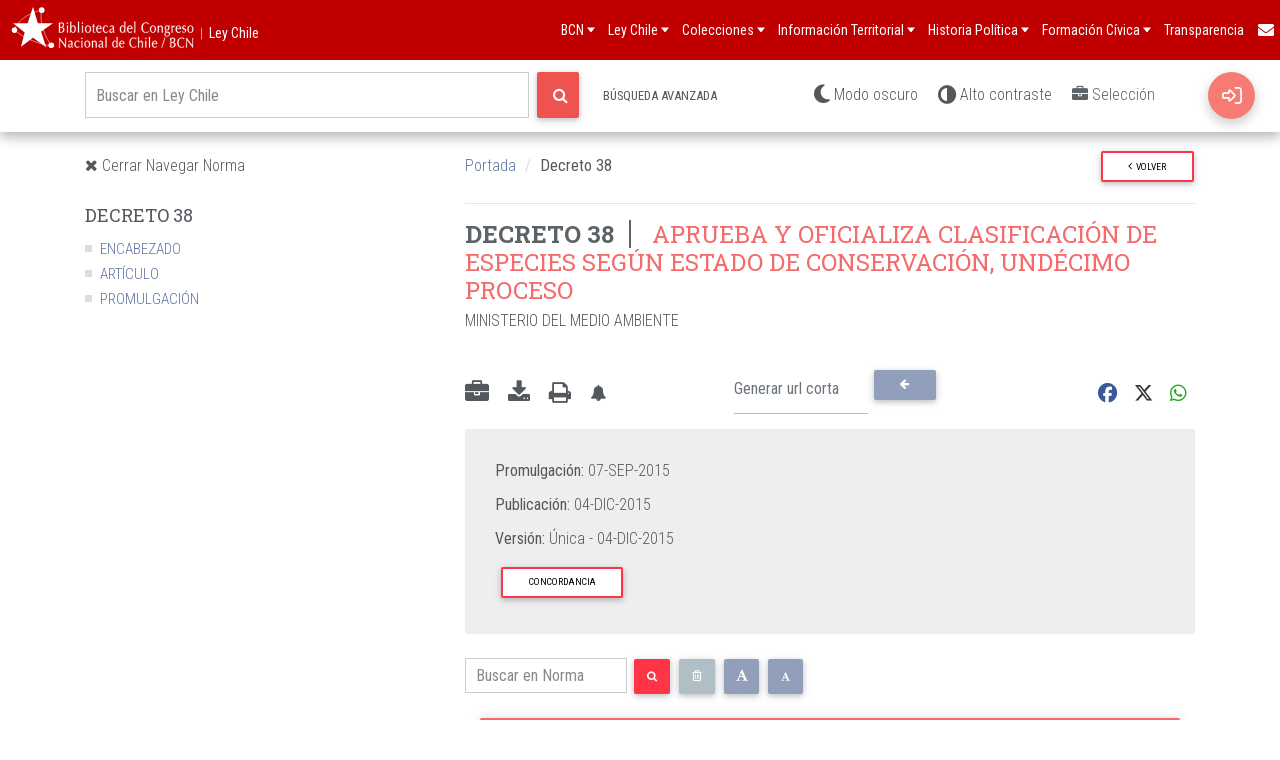

--- FILE ---
content_type: text/html
request_url: https://www.bcn.cl/leychile/Navegar?idNorma=1084946&idParte=&idVersion=
body_size: 2058
content:
<!doctype html><html lang="es" class="full-height"><head><meta charset="utf-8"><title>Ley Chile - Biblioteca del Congreso Nacional</title><base href="/leychile/"><meta http-equiv="Content-Language" content="es"/><meta name="viewport" content="width=device-width,initial-scale=1,maximum-scale=4"><link rel="icon" type="image/x-icon" href="https://www.bcn.cl/static3/img/favicon.ico"><link rel="preload" href="https://www.bcn.cl/static3/fonts/roboto-condensed-v18-latin-300.woff2" as="font" type="font/woff2" crossorigin><link rel="preload" href="https://www.bcn.cl/static3/fonts/roboto-slab-v11-latin-700.woff2" as="font" type="font/woff2" crossorigin><link rel="preload" href="https://www.bcn.cl/static3/fonts/roboto-slab-v11-latin-regular.woff2" as="font" type="font/woff2" crossorigin><link rel="stylesheet" href="https://kit.fontawesome.com/e1cb881e61.css" crossorigin="anonymous"><link href="assets/fonts.css" rel="preload" as="style" onload="this.rel='stylesheet'"><noscript><link rel="stylesheet" href="assets/fonts.css"></noscript><link rel="stylesheet" href="https://www.bcn.cl/static3/css/rdspk_bcn.css"><meta name="description" content="Ley Chile"><meta name="author" content="Biblioteca del Congreso Nacional"><!-- og tags Facebook --><meta property="fb:admins" content="12834723030"><meta property="og:description" content="Servicio proporcionado por la Biblioteca del Congreso Nacional (BCN), que contiene la información jurídico-legislativa"><meta property="og:title" content="Biblioteca del Congreso Nacional | Ley Chile"><meta property="og:type" content="website"><meta property="og:url" content="https://www.bcn.cl/leychile"><meta property="og:site_name" content="www.bcn.cl/leychile"><meta property="og:image" content="https://www.bcn.cl/static2/img/share-bcn.jpg"><!-- og tags Google+ --><meta itemprop="description" content="Biblioteca del Congreso Nacional | Ley Chile"><!-- Twitter Cards --><meta property="twitter:account_id" content="9662992"><meta name="twitter:card" content="summary_large_image"><meta name="twitter:site" content="@bcnchile"><meta name="twitter:title" content="Biblioteca del Congreso Nacional"><meta name="twitter:description" content="Servicio proporcionado por la Biblioteca del Congreso Nacional (BCN), que contiene la información jurídico-legislativa"><meta name="twitter:creator" content="@bcnchile"><meta name="twitter:image:src" content="https://www.bcn.cl/static2/img/share-bcn.jpg"><meta name="twitter:domain" content="www.bcn.cl/leychile"><!--------- --><meta property="og:site_name" content="Biblioteca del Congreso Nacional | Ley Chile"/><meta property="og:locale" content="es"/><script type="text/javascript">window.rsConf = {
            general: {usePost: true, enableSkipAlways: true}
        };</script><script src="//cdn1.readspeaker.com/script/8502/webReader/webReader.js?pids=wr" type="text/javascript"></script><link href="styles.26cfb0fa71e65f6192e2.bundle.css" rel="stylesheet"/></head><body itemscope="" itemtype="http://schema.org/WebPage"><span class="d-none" itemprop="name" style="display: none;">Ley Chile - Biblioteca del Congreso Nacional</span> <span class="d-none" itemprop="short_name" style="display: none;">Ley Chile</span><app-root><div id="_load_" style="position: absolute; left: 50%; top: 50%; transform: translate(-50%, -50%); -webkit-transform: translate(-50%, -50%);"><style>.lds-default {
                display: inline-block;
                position: relative;
                width: 64px;
                height: 64px
            }

            .lds-default div {
                position: absolute;
                width: 5px;
                height: 5px;
                background: #333;
                border-radius: 50%;
                animation: lds-default 1.2s linear infinite
            }

            .lds-default div:nth-child(1) {
                animation-delay: 0s;
                top: 29px;
                left: 53px
            }

            .lds-default div:nth-child(2) {
                animation-delay: -.1s;
                top: 18px;
                left: 50px
            }

            .lds-default div:nth-child(3) {
                animation-delay: -.2s;
                top: 9px;
                left: 41px
            }

            .lds-default div:nth-child(4) {
                animation-delay: -.3s;
                top: 6px;
                left: 29px
            }

            .lds-default div:nth-child(5) {
                animation-delay: -.4s;
                top: 9px;
                left: 18px
            }

            .lds-default div:nth-child(6) {
                animation-delay: -.5s;
                top: 18px;
                left: 9px
            }

            .lds-default div:nth-child(7) {
                animation-delay: -.6s;
                top: 29px;
                left: 6px
            }

            .lds-default div:nth-child(8) {
                animation-delay: -.7s;
                top: 41px;
                left: 9px
            }

            .lds-default div:nth-child(9) {
                animation-delay: -.8s;
                top: 50px;
                left: 18px
            }

            .lds-default div:nth-child(10) {
                animation-delay: -.9s;
                top: 53px;
                left: 29px
            }

            .lds-default div:nth-child(11) {
                animation-delay: -1s;
                top: 50px;
                left: 41px
            }

            .lds-default div:nth-child(12) {
                animation-delay: -1.1s;
                top: 41px;
                left: 50px
            }

            @keyframes lds-default {
                0%, 100%, 20%, 80% {
                    transform: scale(1)
                }
                50% {
                    transform: scale(1.5)
                }
            }</style><div class="lds-default"><div></div><div></div><div></div><div></div><div></div><div></div><div></div><div></div><div></div><div></div><div></div><div></div></div></div><div id="mensaje_no_compatible" class="container-fluid" style="display:none;"><div class="row"><div class="col col-md-8" style="margin: auto;margin-top:50px"><div class="card testimonial-card"><div class="card-up mdb-color lighten-5"></div><div class="avatar"><img class="rounded-circle" src="./assets/img/lch/alerta.jpg"></div><div class="card-body"><h4 class="card-title">Este proceso demora demasiado, es probable que su conexión esté muy lenta o que su navegador no sea compatible con nuestra aplicación.<br></h4></div></div></div></div></div><script>setTimeout(function () {
        var d = document.getElementById('mensaje_no_compatible');
        if (d) {
            d.style.display = "block";
            document.getElementById("_load_").style.display = "none"
        }
    }, 8000);</script></app-root><script>window._gaID = 'G-QLTSW3NZ4C';
    (function (d) {
        var s = d.createElement('script');
        s.async = 1;
        s.src = 'https://www.googletagmanager.com/gtag/js?id=' + window._gaID;
        d.getElementsByTagName('head')[0].appendChild(s);
    })(document);
    window.dataLayer = window.dataLayer || [];

    function gtag() {
        dataLayer.push(arguments);
    }

    gtag('js', new Date());
    // gtag('config', window._gaID);
    window.legacy_ga = function (a, b, categoria, accion, label) {
        if (a === 'send' && b === 'event') {
            var eventAction = accion;
            var eventCategory = categoria;
            var eventLabel = label;
            gtag('event', eventAction, {
                'event_category': eventCategory,
                'event_label': eventLabel
            });
        }
    };</script><script type="text/javascript">window.onscroll = function () {
        if (this.pageYOffset >= 300) {
            var hrr = document.getElementById("cResultados");
            var hatr = document.createAttribute("class");
            hatr.value = "min";
            if (hrr) {
                hrr.setAttributeNode(hatr);
            }
        } else {
            var el = document.getElementById("cResultados");
            if (el) {
                el.removeAttribute("class");
            }
        }

        if (this.pageYOffset >= 700) {
            var btn = document.getElementById("btnSubir");
            if (btn) {
                btn.style.display = "block";
            }
        } else {
            var btn = document.getElementById("btnSubir");
            if (btn) {
                btn.style.display = "none";
            }
        }
    }</script><script type="text/javascript" src="inline.318b50c57b4eba3d437b.bundle.js"></script><script type="text/javascript" src="polyfills.75db26a0d1b723ed1e0b.bundle.js"></script><script type="text/javascript" src="scripts.4be978f92b615371679a.bundle.js"></script><script type="text/javascript" src="main.f2d5f913295c408af980.bundle.js"></script></body></html><script type="text/javascript" src="https://www.bcn.cl/static/unificado/js/unificado.js" defer="defer"></script><script type="text/javascript">window.unificado_conf = {
        contacto: 'https://www.bcn.cl/leychile/consulta/contacto',
        login_url: '',
        desactivar_usuario: true,
        auto_load: false,
        url_base: 'static',
        home: {
            nombre: "︱Ley Chile",
            href: "/leychile"
        },
        share: {
            youtube: true,
            compartir_text: true,
            instagram: true
        }
    }</script>

--- FILE ---
content_type: text/xml; charset=utf-8
request_url: https://nuevo.leychile.cl/servicios/Consulta/obtxml?opt=80&idNorma=1084946&formato=json&idParte=&idsParte=
body_size: -3
content:
{"Versiones": {"@id_norma": 1084946, "Version": {"@tipoVersion": "\u00danica", "@vigenteDesde": "2015-12-04", "UrlVersion": {"$": "https://www.leychile.cl/N?i=1084946&f=2015-12-04"}}}}

--- FILE ---
content_type: application/javascript
request_url: https://www.bcn.cl/leychile/polyfills.75db26a0d1b723ed1e0b.bundle.js
body_size: 67379
content:
webpackJsonp([0],{"+CM9":function(t,e,n){"use strict";var r=n("Ds5P"),i=n("ot5s")(!1),o=[].indexOf,a=!!o&&1/[1].indexOf(1,-0)<0;r(r.P+r.F*(a||!n("NNrz")(o)),"Array",{indexOf:function(t){return a?o.apply(this,arguments)||0:i(this,t,arguments[1])}})},"+yjc":function(t,e,n){var r=n("UKM+");n("3i66")("isSealed",function(t){return function(e){return!r(e)||!!t&&t(e)}})},"/Ife":function(t,e,n){n("gYYG"),n("1A13"),n("fx22"),n("dSUw"),t.exports=n("7gX0").Set},"/whu":function(t,e){t.exports=function(t){if(void 0==t)throw TypeError("Can't call method on  "+t);return t}},"0Rih":function(t,e,n){"use strict";var r=n("OzIq"),i=n("Ds5P"),o=n("R3AP"),a=n("A16L"),s=n("1aA0"),u=n("vmSO"),c=n("9GpA"),l=n("UKM+"),f=n("zgIt"),h=n("qkyc"),p=n("yYvK"),d=n("kic5");t.exports=function(t,e,n,g,v,m){var y=r[t],b=y,k=v?"set":"add",w=b&&b.prototype,_={},T=function(t){var e=w[t];o(w,t,"delete"==t?function(t){return!(m&&!l(t))&&e.call(this,0===t?0:t)}:"has"==t?function(t){return!(m&&!l(t))&&e.call(this,0===t?0:t)}:"get"==t?function(t){return m&&!l(t)?void 0:e.call(this,0===t?0:t)}:"add"==t?function(t){return e.call(this,0===t?0:t),this}:function(t,n){return e.call(this,0===t?0:t,n),this})};if("function"==typeof b&&(m||w.forEach&&!f(function(){(new b).entries().next()}))){var S=new b,M=S[k](m?{}:-0,1)!=S,x=f(function(){S.has(1)}),E=h(function(t){new b(t)}),P=!m&&f(function(){for(var t=new b,e=5;e--;)t[k](e,e);return!t.has(-0)});E||((b=e(function(e,n){c(e,b,t);var r=d(new y,e,b);return void 0!=n&&u(n,v,r[k],r),r})).prototype=w,w.constructor=b),(x||P)&&(T("delete"),T("has"),v&&T("get")),(P||M)&&T(k),m&&w.clear&&delete w.clear}else b=g.getConstructor(e,t,v,k),a(b.prototype,n),s.NEED=!0;return p(b,t),_[t]=b,i(i.G+i.W+i.F*(b!=y),_),m||g.setStrong(b,t,v),b}},"0pGU":function(t,e,n){"use strict";var r=n("DIVP");t.exports=function(){var t=r(this),e="";return t.global&&(e+="g"),t.ignoreCase&&(e+="i"),t.multiline&&(e+="m"),t.unicode&&(e+="u"),t.sticky&&(e+="y"),e}},1:function(t,e,n){t.exports=n("XS25")},"1A13":function(t,e,n){"use strict";var r=n("49qz")(!0);n("uc2A")(String,"String",function(t){this._t=String(t),this._i=0},function(){var t,e=this._t,n=this._i;return n>=e.length?{value:void 0,done:!0}:(t=r(e,n),this._i+=t.length,{value:t,done:!1})})},"1ETD":function(t,e,n){var r=n("kkCw")("match");t.exports=function(t){var e=/./;try{"/./"[t](e)}catch(n){try{return e[r]=!1,!"/./"[t](e)}catch(t){}}return!0}},"1aA0":function(t,e,n){var r=n("ulTY")("meta"),i=n("UKM+"),o=n("WBcL"),a=n("lDLk").f,s=0,u=Object.isExtensible||function(){return!0},c=!n("zgIt")(function(){return u(Object.preventExtensions({}))}),l=function(t){a(t,r,{value:{i:"O"+ ++s,w:{}}})},f=t.exports={KEY:r,NEED:!1,fastKey:function(t,e){if(!i(t))return"symbol"==typeof t?t:("string"==typeof t?"S":"P")+t;if(!o(t,r)){if(!u(t))return"F";if(!e)return"E";l(t)}return t[r].i},getWeak:function(t,e){if(!o(t,r)){if(!u(t))return!0;if(!e)return!1;l(t)}return t[r].w},onFreeze:function(t){return c&&f.NEED&&u(t)&&!o(t,r)&&l(t),t}}},"1ip3":function(t,e,n){var r=n("Ds5P");r(r.S,"Math",{log10:function(t){return Math.log(t)*Math.LOG10E}})},2:function(t,e){},"2p1q":function(t,e,n){var r=n("lDLk"),i=n("fU25");t.exports=n("bUqO")?function(t,e,n){return r.f(t,e,i(1,n))}:function(t,e,n){return t[e]=n,t}},"2tFN":function(t,e,n){n("CVR+"),n("vmSu"),n("4ZU1"),n("yx1U"),n("X7aK"),n("SPtU"),n("A52B"),n("PuTd"),n("dm+7"),n("JG34"),n("Rw4K"),n("9mGU"),n("bUY0"),n("mTp7"),t.exports=n("7gX0").Reflect},"3QrE":function(t,e,n){var r=n("Ds5P");r(r.P,"Function",{bind:n("ZtwE")})},"3a5k":function(t,e,n){(function(e){e.IntlPolyfill=n("Snzk"),n(2),e.Intl||(e.Intl=e.IntlPolyfill,e.IntlPolyfill.__applyLocaleSensitivePrototypes()),t.exports=e.IntlPolyfill}).call(e,n("DuR2"))},"3g/S":function(t,e,n){var r=n("OzIq"),i=n("7gX0"),o=n("V3l/"),a=n("M8WE"),s=n("lDLk").f;t.exports=function(t){var e=i.Symbol||(i.Symbol=o?{}:r.Symbol||{});"_"==t.charAt(0)||t in e||s(e,t,{value:a.f(t)})}},"3i66":function(t,e,n){var r=n("Ds5P"),i=n("7gX0"),o=n("zgIt");t.exports=function(t,e){var n=(i.Object||{})[t]||Object[t],a={};a[t]=e(n),r(r.S+r.F*o(function(){n(1)}),"Object",a)}},"3q4u":function(t,e,n){var r=n("wCso"),i=n("DIVP"),o=r.key,a=r.map,s=r.store;r.exp({deleteMetadata:function(t,e){var n=arguments.length<3?void 0:o(arguments[2]),r=a(i(e),n,!1);if(void 0===r||!r.delete(t))return!1;if(r.size)return!0;var u=s.get(e);return u.delete(n),!!u.size||s.delete(e)}})},"45Dp":function(t,e,n){n("A0n/"),n("i68Q"),n("QzLV"),n("Hhm4"),n("C+4B"),n("W4Z6"),n("tJwI"),n("eC2H"),n("VTn2"),n("W/IU"),n("Y5ex"),n("WpPb"),n("+yjc"),n("gPva"),n("n12u"),n("nRs1"),n("jrHM"),n("gYYG"),t.exports=n("7gX0").Object},"49qz":function(t,e,n){var r=n("oeih"),i=n("/whu");t.exports=function(t){return function(e,n){var o,a,s=String(i(e)),u=r(n),c=s.length;return u<0||u>=c?t?"":void 0:(o=s.charCodeAt(u))<55296||o>56319||u+1===c||(a=s.charCodeAt(u+1))<56320||a>57343?t?s.charAt(u):o:t?s.slice(u,u+2):a-56320+(o-55296<<10)+65536}}},"4IZP":function(t,e){t.exports=Object.is||function(t,e){return t===e?0!==t||1/t==1/e:t!=t&&e!=e}},"4Q0w":function(t,e,n){var r=n("kkCw")("toPrimitive"),i=Date.prototype;r in i||n("2p1q")(i,r,n("jB26"))},"4RlI":function(t,e,n){"use strict";n("y325")("blink",function(t){return function(){return t(this,"blink","","")}})},"4ZU1":function(t,e,n){var r=n("lDLk"),i=n("Ds5P"),o=n("DIVP"),a=n("s4j0");i(i.S+i.F*n("zgIt")(function(){Reflect.defineProperty(r.f({},1,{value:1}),1,{value:2})}),"Reflect",{defineProperty:function(t,e,n){o(t),e=a(e,!0),o(n);try{return r.f(t,e,n),!0}catch(t){return!1}}})},"594w":function(t,e,n){n("lnZN"),n("FaZr"),n("pd+2"),n("MfeA"),n("VjuZ"),n("qwQ3"),n("mJx5"),t.exports=n("7gX0").RegExp},"5DV0":function(t,e){var n,r,i;n=function(){return this}(),i={},function(t,e){function n(){this._delay=0,this._endDelay=0,this._fill="none",this._iterationStart=0,this._iterations=1,this._duration=0,this._playbackRate=1,this._direction="normal",this._easing="linear",this._easingFunction=h}function r(){return t.isDeprecated("Invalid timing inputs","2016-03-02","TypeError exceptions will be thrown instead.",!0)}function i(e,r,i){var o=new n;return r&&(o.fill="both",o.duration="auto"),"number"!=typeof e||isNaN(e)?void 0!==e&&Object.getOwnPropertyNames(e).forEach(function(n){if("auto"!=e[n]){if(("number"==typeof o[n]||"duration"==n)&&("number"!=typeof e[n]||isNaN(e[n])))return;if("fill"==n&&-1==l.indexOf(e[n]))return;if("direction"==n&&-1==f.indexOf(e[n]))return;if("playbackRate"==n&&1!==e[n]&&t.isDeprecated("AnimationEffectTiming.playbackRate","2014-11-28","Use Animation.playbackRate instead."))return;o[n]=e[n]}}):o.duration=e,o}function o(t,e,n,r){return t<0||t>1||n<0||n>1?h:function(i){function o(t,e,n){return 3*t*(1-n)*(1-n)*n+3*e*(1-n)*n*n+n*n*n}if(i<=0){var a=0;return t>0?a=e/t:!e&&n>0&&(a=r/n),a*i}if(i>=1){var s=0;return n<1?s=(r-1)/(n-1):1==n&&t<1&&(s=(e-1)/(t-1)),1+s*(i-1)}for(var u=0,c=1;u<c;){var l=(u+c)/2,f=o(t,n,l);if(Math.abs(i-f)<1e-5)return o(e,r,l);f<i?u=l:c=l}return o(e,r,l)}}function a(t,e){return function(n){if(n>=1)return 1;var r=1/t;return(n+=e*r)-n%r}}function s(t){m||(m=document.createElement("div").style),m.animationTimingFunction="",m.animationTimingFunction=t;var e=m.animationTimingFunction;if(""==e&&r())throw new TypeError(t+" is not a valid value for easing");return e}function u(t){if("linear"==t)return h;var e=b.exec(t);if(e)return o.apply(this,e.slice(1).map(Number));var n=k.exec(t);return n?a(Number(n[1]),{start:p,middle:d,end:g}[n[2]]):v[t]||h}function c(t,e,n){if(null==e)return w;var r=n.delay+t+n.endDelay;return e<Math.min(n.delay,r)?_:e>=Math.min(n.delay+t,r)?T:S}var l="backwards|forwards|both|none".split("|"),f="reverse|alternate|alternate-reverse".split("|"),h=function(t){return t};n.prototype={_setMember:function(e,n){this["_"+e]=n,this._effect&&(this._effect._timingInput[e]=n,this._effect._timing=t.normalizeTimingInput(this._effect._timingInput),this._effect.activeDuration=t.calculateActiveDuration(this._effect._timing),this._effect._animation&&this._effect._animation._rebuildUnderlyingAnimation())},get playbackRate(){return this._playbackRate},set delay(t){this._setMember("delay",t)},get delay(){return this._delay},set endDelay(t){this._setMember("endDelay",t)},get endDelay(){return this._endDelay},set fill(t){this._setMember("fill",t)},get fill(){return this._fill},set iterationStart(t){if((isNaN(t)||t<0)&&r())throw new TypeError("iterationStart must be a non-negative number, received: "+timing.iterationStart);this._setMember("iterationStart",t)},get iterationStart(){return this._iterationStart},set duration(t){if("auto"!=t&&(isNaN(t)||t<0)&&r())throw new TypeError("duration must be non-negative or auto, received: "+t);this._setMember("duration",t)},get duration(){return this._duration},set direction(t){this._setMember("direction",t)},get direction(){return this._direction},set easing(t){this._easingFunction=u(s(t)),this._setMember("easing",t)},get easing(){return this._easing},set iterations(t){if((isNaN(t)||t<0)&&r())throw new TypeError("iterations must be non-negative, received: "+t);this._setMember("iterations",t)},get iterations(){return this._iterations}};var p=1,d=.5,g=0,v={ease:o(.25,.1,.25,1),"ease-in":o(.42,0,1,1),"ease-out":o(0,0,.58,1),"ease-in-out":o(.42,0,.58,1),"step-start":a(1,p),"step-middle":a(1,d),"step-end":a(1,g)},m=null,y="\\s*(-?\\d+\\.?\\d*|-?\\.\\d+)\\s*",b=new RegExp("cubic-bezier\\("+y+","+y+","+y+","+y+"\\)"),k=/steps\(\s*(\d+)\s*,\s*(start|middle|end)\s*\)/,w=0,_=1,T=2,S=3;t.cloneTimingInput=function(t){if("number"==typeof t)return t;var e={};for(var n in t)e[n]=t[n];return e},t.makeTiming=i,t.numericTimingToObject=function(t){return"number"==typeof t&&(t=isNaN(t)?{duration:0}:{duration:t}),t},t.normalizeTimingInput=function(e,n){return i(e=t.numericTimingToObject(e),n)},t.calculateActiveDuration=function(t){return Math.abs(function(t){return 0===t.duration||0===t.iterations?0:t.duration*t.iterations}(t)/t.playbackRate)},t.calculateIterationProgress=function(t,e,n){var r=c(t,e,n),i=function(t,e,n,r,i){switch(r){case _:return"backwards"==e||"both"==e?0:null;case S:return n-i;case T:return"forwards"==e||"both"==e?t:null;case w:return null}}(t,n.fill,e,r,n.delay);if(null===i)return null;var o=function(t,e,n,r,i){var o=i;return 0===t?e!==_&&(o+=n):o+=r/t,o}(n.duration,r,n.iterations,i,n.iterationStart),a=function(t,e,n,r,i,o){var a=t===1/0?e%1:t%1;return 0!==a||n!==T||0===r||0===i&&0!==o||(a=1),a}(o,n.iterationStart,r,n.iterations,i,n.duration),s=function(t,e,n,r){return t===T&&e===1/0?1/0:1===a?Math.floor(r)-1:Math.floor(r)}(r,n.iterations,0,o),u=function(t,e,n){var r=t;if("normal"!==t&&"reverse"!==t){var i=s;"alternate-reverse"===t&&(i+=1),r="normal",i!==1/0&&i%2!=0&&(r="reverse")}return"normal"===r?a:1-a}(n.direction);return n._easingFunction(u)},t.calculatePhase=c,t.normalizeEasing=s,t.parseEasingFunction=u}(r={}),function(t,e){function n(t,e){return t in u&&u[t][e]||e}function r(t,e,r){if(!function(t){return"display"===t||0===t.lastIndexOf("animation",0)||0===t.lastIndexOf("transition",0)}(t)){var i=o[t];if(i)for(var s in a.style[t]=e,i){var u=i[s];r[u]=n(u,a.style[u])}else r[t]=n(t,e)}}function i(t){var e=[];for(var n in t)if(!(n in["easing","offset","composite"])){var r=t[n];Array.isArray(r)||(r=[r]);for(var i,o=r.length,a=0;a<o;a++)(i={}).offset="offset"in t?t.offset:1==o?1:a/(o-1),"easing"in t&&(i.easing=t.easing),"composite"in t&&(i.composite=t.composite),i[n]=r[a],e.push(i)}return e.sort(function(t,e){return t.offset-e.offset}),e}var o={background:["backgroundImage","backgroundPosition","backgroundSize","backgroundRepeat","backgroundAttachment","backgroundOrigin","backgroundClip","backgroundColor"],border:["borderTopColor","borderTopStyle","borderTopWidth","borderRightColor","borderRightStyle","borderRightWidth","borderBottomColor","borderBottomStyle","borderBottomWidth","borderLeftColor","borderLeftStyle","borderLeftWidth"],borderBottom:["borderBottomWidth","borderBottomStyle","borderBottomColor"],borderColor:["borderTopColor","borderRightColor","borderBottomColor","borderLeftColor"],borderLeft:["borderLeftWidth","borderLeftStyle","borderLeftColor"],borderRadius:["borderTopLeftRadius","borderTopRightRadius","borderBottomRightRadius","borderBottomLeftRadius"],borderRight:["borderRightWidth","borderRightStyle","borderRightColor"],borderTop:["borderTopWidth","borderTopStyle","borderTopColor"],borderWidth:["borderTopWidth","borderRightWidth","borderBottomWidth","borderLeftWidth"],flex:["flexGrow","flexShrink","flexBasis"],font:["fontFamily","fontSize","fontStyle","fontVariant","fontWeight","lineHeight"],margin:["marginTop","marginRight","marginBottom","marginLeft"],outline:["outlineColor","outlineStyle","outlineWidth"],padding:["paddingTop","paddingRight","paddingBottom","paddingLeft"]},a=document.createElementNS("http://www.w3.org/1999/xhtml","div"),s={thin:"1px",medium:"3px",thick:"5px"},u={borderBottomWidth:s,borderLeftWidth:s,borderRightWidth:s,borderTopWidth:s,fontSize:{"xx-small":"60%","x-small":"75%",small:"89%",medium:"100%",large:"120%","x-large":"150%","xx-large":"200%"},fontWeight:{normal:"400",bold:"700"},outlineWidth:s,textShadow:{none:"0px 0px 0px transparent"},boxShadow:{none:"0px 0px 0px 0px transparent"}};t.convertToArrayForm=i,t.normalizeKeyframes=function(e){if(null==e)return[];window.Symbol&&Symbol.iterator&&Array.prototype.from&&e[Symbol.iterator]&&(e=Array.from(e)),Array.isArray(e)||(e=i(e));for(var n=e.map(function(e){var n={};for(var i in e){var o=e[i];if("offset"==i){if(null!=o){if(o=Number(o),!isFinite(o))throw new TypeError("Keyframe offsets must be numbers.");if(o<0||o>1)throw new TypeError("Keyframe offsets must be between 0 and 1.")}}else if("composite"==i){if("add"==o||"accumulate"==o)throw{type:DOMException.NOT_SUPPORTED_ERR,name:"NotSupportedError",message:"add compositing is not supported"};if("replace"!=o)throw new TypeError("Invalid composite mode "+o+".")}else o="easing"==i?t.normalizeEasing(o):""+o;r(i,o,n)}return void 0==n.offset&&(n.offset=null),void 0==n.easing&&(n.easing="linear"),n}),o=!0,a=-1/0,s=0;s<n.length;s++){var u=n[s].offset;if(null!=u){if(u<a)throw new TypeError("Keyframes are not loosely sorted by offset. Sort or specify offsets.");a=u}else o=!1}return n=n.filter(function(t){return t.offset>=0&&t.offset<=1}),o||function(){var t=n.length;null==n[t-1].offset&&(n[t-1].offset=1),t>1&&null==n[0].offset&&(n[0].offset=0);for(var e=0,r=n[0].offset,i=1;i<t;i++){var o=n[i].offset;if(null!=o){for(var a=1;a<i-e;a++)n[e+a].offset=r+(o-r)*a/(i-e);e=i,r=o}}}(),n}}(r),function(t){var e={};t.isDeprecated=function(t,n,r,i){var o=i?"are":"is",a=new Date,s=new Date(n);return s.setMonth(s.getMonth()+3),!(a<s&&(t in e||console.warn("Web Animations: "+t+" "+o+" deprecated and will stop working on "+s.toDateString()+". "+r),e[t]=!0,1))},t.deprecated=function(e,n,r,i){var o=i?"are":"is";if(t.isDeprecated(e,n,r,i))throw new Error(e+" "+o+" no longer supported. "+r)}}(r),function(){if(document.documentElement.animate){var t=document.documentElement.animate([],0),e=!0;if(t&&(e=!1,"play|currentTime|pause|reverse|playbackRate|cancel|finish|startTime|playState".split("|").forEach(function(n){void 0===t[n]&&(e=!0)})),!e)return}!function(t,e,n){e.convertEffectInput=function(n){var r=function(t){for(var e={},n=0;n<t.length;n++)for(var r in t[n])if("offset"!=r&&"easing"!=r&&"composite"!=r){var i={offset:t[n].offset,easing:t[n].easing,value:t[n][r]};e[r]=e[r]||[],e[r].push(i)}for(var o in e){var a=e[o];if(0!=a[0].offset||1!=a[a.length-1].offset)throw{type:DOMException.NOT_SUPPORTED_ERR,name:"NotSupportedError",message:"Partial keyframes are not supported"}}return e}(t.normalizeKeyframes(n)),i=function(n){var r=[];for(var i in n)for(var o=n[i],a=0;a<o.length-1;a++){var s=a,u=a+1,c=o[s].offset,l=o[u].offset,f=c,h=l;0==a&&(f=-1/0,0==l&&(u=s)),a==o.length-2&&(h=1/0,1==c&&(s=u)),r.push({applyFrom:f,applyTo:h,startOffset:o[s].offset,endOffset:o[u].offset,easingFunction:t.parseEasingFunction(o[s].easing),property:i,interpolation:e.propertyInterpolation(i,o[s].value,o[u].value)})}return r.sort(function(t,e){return t.startOffset-e.startOffset}),r}(r);return function(t,n){if(null!=n)i.filter(function(t){return n>=t.applyFrom&&n<t.applyTo}).forEach(function(r){var i=r.endOffset-r.startOffset,o=0==i?0:r.easingFunction((n-r.startOffset)/i);e.apply(t,r.property,r.interpolation(o))});else for(var o in r)"offset"!=o&&"easing"!=o&&"composite"!=o&&e.clear(t,o)}}}(r,i),function(t,e,n){function r(t){return t.replace(/-(.)/g,function(t,e){return e.toUpperCase()})}function i(t,e,n){o[n]=o[n]||[],o[n].push([t,e])}var o={};e.addPropertiesHandler=function(t,e,n){for(var o=0;o<n.length;o++)i(t,e,r(n[o]))};var a={backgroundColor:"transparent",backgroundPosition:"0% 0%",borderBottomColor:"currentColor",borderBottomLeftRadius:"0px",borderBottomRightRadius:"0px",borderBottomWidth:"3px",borderLeftColor:"currentColor",borderLeftWidth:"3px",borderRightColor:"currentColor",borderRightWidth:"3px",borderSpacing:"2px",borderTopColor:"currentColor",borderTopLeftRadius:"0px",borderTopRightRadius:"0px",borderTopWidth:"3px",bottom:"auto",clip:"rect(0px, 0px, 0px, 0px)",color:"black",fontSize:"100%",fontWeight:"400",height:"auto",left:"auto",letterSpacing:"normal",lineHeight:"120%",marginBottom:"0px",marginLeft:"0px",marginRight:"0px",marginTop:"0px",maxHeight:"none",maxWidth:"none",minHeight:"0px",minWidth:"0px",opacity:"1.0",outlineColor:"invert",outlineOffset:"0px",outlineWidth:"3px",paddingBottom:"0px",paddingLeft:"0px",paddingRight:"0px",paddingTop:"0px",right:"auto",strokeDasharray:"none",strokeDashoffset:"0px",textIndent:"0px",textShadow:"0px 0px 0px transparent",top:"auto",transform:"",verticalAlign:"0px",visibility:"visible",width:"auto",wordSpacing:"normal",zIndex:"auto"};e.propertyInterpolation=function(n,i,s){var u=n;/-/.test(n)&&!t.isDeprecated("Hyphenated property names","2016-03-22","Use camelCase instead.",!0)&&(u=r(n)),"initial"!=i&&"initial"!=s||("initial"==i&&(i=a[u]),"initial"==s&&(s=a[u]));for(var c=i==s?[]:o[u],l=0;c&&l<c.length;l++){var f=c[l][0](i),h=c[l][0](s);if(void 0!==f&&void 0!==h){var p=c[l][1](f,h);if(p){var d=e.Interpolation.apply(null,p);return function(t){return 0==t?i:1==t?s:d(t)}}}}return e.Interpolation(!1,!0,function(t){return t?s:i})}}(r,i),function(t,e,n){e.KeyframeEffect=function(n,r,i,o){var a,s=function(e){var n=t.calculateActiveDuration(e),r=function(r){return t.calculateIterationProgress(n,r,e)};return r._totalDuration=e.delay+n+e.endDelay,r}(t.normalizeTimingInput(i)),u=e.convertEffectInput(r),c=function(){u(n,a)};return c._update=function(t){return null!==(a=s(t))},c._clear=function(){u(n,null)},c._hasSameTarget=function(t){return n===t},c._target=n,c._totalDuration=s._totalDuration,c._id=o,c}}(r,i),function(t,e){function n(t,e,n){n.enumerable=!0,n.configurable=!0,Object.defineProperty(t,e,n)}function r(t){this._element=t,this._surrogateStyle=document.createElementNS("http://www.w3.org/1999/xhtml","div").style,this._style=t.style,this._length=0,this._isAnimatedProperty={},this._updateSvgTransformAttr=function(t,e){return!(!e.namespaceURI||-1==e.namespaceURI.indexOf("/svg"))&&(o in t||(t[o]=/Trident|MSIE|IEMobile|Edge|Android 4/i.test(t.navigator.userAgent)),t[o])}(window,t),this._savedTransformAttr=null;for(var e=0;e<this._style.length;e++){var n=this._style[e];this._surrogateStyle[n]=this._style[n]}this._updateIndices()}function i(t){if(!t._webAnimationsPatchedStyle){var e=new r(t);try{n(t,"style",{get:function(){return e}})}catch(e){t.style._set=function(e,n){t.style[e]=n},t.style._clear=function(e){t.style[e]=""}}t._webAnimationsPatchedStyle=t.style}}var o="_webAnimationsUpdateSvgTransformAttr",a={cssText:1,length:1,parentRule:1},s={getPropertyCSSValue:1,getPropertyPriority:1,getPropertyValue:1,item:1,removeProperty:1,setProperty:1},u={removeProperty:1,setProperty:1};for(var c in r.prototype={get cssText(){return this._surrogateStyle.cssText},set cssText(t){for(var e={},n=0;n<this._surrogateStyle.length;n++)e[this._surrogateStyle[n]]=!0;for(this._surrogateStyle.cssText=t,this._updateIndices(),n=0;n<this._surrogateStyle.length;n++)e[this._surrogateStyle[n]]=!0;for(var r in e)this._isAnimatedProperty[r]||this._style.setProperty(r,this._surrogateStyle.getPropertyValue(r))},get length(){return this._surrogateStyle.length},get parentRule(){return this._style.parentRule},_updateIndices:function(){for(;this._length<this._surrogateStyle.length;)Object.defineProperty(this,this._length,{configurable:!0,enumerable:!1,get:function(t){return function(){return this._surrogateStyle[t]}}(this._length)}),this._length++;for(;this._length>this._surrogateStyle.length;)this._length--,Object.defineProperty(this,this._length,{configurable:!0,enumerable:!1,value:void 0})},_set:function(e,n){this._style[e]=n,this._isAnimatedProperty[e]=!0,this._updateSvgTransformAttr&&"transform"==t.unprefixedPropertyName(e)&&(null==this._savedTransformAttr&&(this._savedTransformAttr=this._element.getAttribute("transform")),this._element.setAttribute("transform",t.transformToSvgMatrix(n)))},_clear:function(e){this._style[e]=this._surrogateStyle[e],this._updateSvgTransformAttr&&"transform"==t.unprefixedPropertyName(e)&&(this._savedTransformAttr?this._element.setAttribute("transform",this._savedTransformAttr):this._element.removeAttribute("transform"),this._savedTransformAttr=null),delete this._isAnimatedProperty[e]}},s)r.prototype[c]=function(t,e){return function(){var n=this._surrogateStyle[t].apply(this._surrogateStyle,arguments);return e&&(this._isAnimatedProperty[arguments[0]]||this._style[t].apply(this._style,arguments),this._updateIndices()),n}}(c,c in u);for(var l in document.documentElement.style)l in a||l in s||function(t){n(r.prototype,t,{get:function(){return this._surrogateStyle[t]},set:function(e){this._surrogateStyle[t]=e,this._updateIndices(),this._isAnimatedProperty[t]||(this._style[t]=e)}})}(l);t.apply=function(e,n,r){i(e),e.style._set(t.propertyName(n),r)},t.clear=function(e,n){e._webAnimationsPatchedStyle&&e.style._clear(t.propertyName(n))}}(i),function(t){window.Element.prototype.animate=function(e,n){var r="";return n&&n.id&&(r=n.id),t.timeline._play(t.KeyframeEffect(this,e,n,r))}}(i),i.Interpolation=function(t,e,n){return function(r){return n(function t(e,n,r){if("number"==typeof e&&"number"==typeof n)return e*(1-r)+n*r;if("boolean"==typeof e&&"boolean"==typeof n)return r<.5?e:n;if(e.length==n.length){for(var i=[],o=0;o<e.length;o++)i.push(t(e[o],n[o],r));return i}throw"Mismatched interpolation arguments "+e+":"+n}(t,e,r))}},function(t,e){var n=function(){function t(t,e){for(var n=[[0,0,0,0],[0,0,0,0],[0,0,0,0],[0,0,0,0]],r=0;r<4;r++)for(var i=0;i<4;i++)for(var o=0;o<4;o++)n[r][i]+=e[r][o]*t[o][i];return n}return function(e,n,r,i,o){for(var a=[[1,0,0,0],[0,1,0,0],[0,0,1,0],[0,0,0,1]],s=0;s<4;s++)a[s][3]=o[s];for(s=0;s<3;s++)for(var u=0;u<3;u++)a[3][s]+=e[u]*a[u][s];var c=i[0],l=i[1],f=i[2],h=i[3],p=[[1,0,0,0],[0,1,0,0],[0,0,1,0],[0,0,0,1]];p[0][0]=1-2*(l*l+f*f),p[0][1]=2*(c*l-f*h),p[0][2]=2*(c*f+l*h),p[1][0]=2*(c*l+f*h),p[1][1]=1-2*(c*c+f*f),p[1][2]=2*(l*f-c*h),p[2][0]=2*(c*f-l*h),p[2][1]=2*(l*f+c*h),p[2][2]=1-2*(c*c+l*l),a=t(a,p);var d=[[1,0,0,0],[0,1,0,0],[0,0,1,0],[0,0,0,1]];for(r[2]&&(d[2][1]=r[2],a=t(a,d)),r[1]&&(d[2][1]=0,d[2][0]=r[0],a=t(a,d)),r[0]&&(d[2][0]=0,d[1][0]=r[0],a=t(a,d)),s=0;s<3;s++)for(u=0;u<3;u++)a[s][u]*=n[s];return 0==a[0][2]&&0==a[0][3]&&0==a[1][2]&&0==a[1][3]&&0==a[2][0]&&0==a[2][1]&&1==a[2][2]&&0==a[2][3]&&0==a[3][2]&&1==a[3][3]?[a[0][0],a[0][1],a[1][0],a[1][1],a[3][0],a[3][1]]:a[0].concat(a[1],a[2],a[3])}}();t.composeMatrix=n,t.quat=function(e,n,r){var i=t.dot(e,n),o=[];if(1===(i=Math.max(Math.min(i,1),-1)))o=e;else for(var a=Math.acos(i),s=1*Math.sin(r*a)/Math.sqrt(1-i*i),u=0;u<4;u++)o.push(e[u]*(Math.cos(r*a)-i*s)+n[u]*s);return o}}(i),function(t,e,n){t.sequenceNumber=0,e.Animation=function(e){this.id="",e&&e._id&&(this.id=e._id),this._sequenceNumber=t.sequenceNumber++,this._currentTime=0,this._startTime=null,this._paused=!1,this._playbackRate=1,this._inTimeline=!0,this._finishedFlag=!0,this.onfinish=null,this._finishHandlers=[],this._effect=e,this._inEffect=this._effect._update(0),this._idle=!0,this._currentTimePending=!1},e.Animation.prototype={_ensureAlive:function(){this._inEffect=this._effect._update(this.playbackRate<0&&0===this.currentTime?-1:this.currentTime),this._inTimeline||!this._inEffect&&this._finishedFlag||(this._inTimeline=!0,e.timeline._animations.push(this))},_tickCurrentTime:function(t,e){t!=this._currentTime&&(this._currentTime=t,this._isFinished&&!e&&(this._currentTime=this._playbackRate>0?this._totalDuration:0),this._ensureAlive())},get currentTime(){return this._idle||this._currentTimePending?null:this._currentTime},set currentTime(t){t=+t,isNaN(t)||(e.restart(),this._paused||null==this._startTime||(this._startTime=this._timeline.currentTime-t/this._playbackRate),this._currentTimePending=!1,this._currentTime!=t&&(this._idle&&(this._idle=!1,this._paused=!0),this._tickCurrentTime(t,!0),e.applyDirtiedAnimation(this)))},get startTime(){return this._startTime},set startTime(t){t=+t,isNaN(t)||this._paused||this._idle||(this._startTime=t,this._tickCurrentTime((this._timeline.currentTime-this._startTime)*this.playbackRate),e.applyDirtiedAnimation(this))},get playbackRate(){return this._playbackRate},set playbackRate(t){if(t!=this._playbackRate){var n=this.currentTime;this._playbackRate=t,this._startTime=null,"paused"!=this.playState&&"idle"!=this.playState&&(this._finishedFlag=!1,this._idle=!1,this._ensureAlive(),e.applyDirtiedAnimation(this)),null!=n&&(this.currentTime=n)}},get _isFinished(){return!this._idle&&(this._playbackRate>0&&this._currentTime>=this._totalDuration||this._playbackRate<0&&this._currentTime<=0)},get _totalDuration(){return this._effect._totalDuration},get playState(){return this._idle?"idle":null==this._startTime&&!this._paused&&0!=this.playbackRate||this._currentTimePending?"pending":this._paused?"paused":this._isFinished?"finished":"running"},_rewind:function(){if(this._playbackRate>=0)this._currentTime=0;else{if(!(this._totalDuration<1/0))throw new DOMException("Unable to rewind negative playback rate animation with infinite duration","InvalidStateError");this._currentTime=this._totalDuration}},play:function(){this._paused=!1,(this._isFinished||this._idle)&&(this._rewind(),this._startTime=null),this._finishedFlag=!1,this._idle=!1,this._ensureAlive(),e.applyDirtiedAnimation(this)},pause:function(){this._isFinished||this._paused||this._idle?this._idle&&(this._rewind(),this._idle=!1):this._currentTimePending=!0,this._startTime=null,this._paused=!0},finish:function(){this._idle||(this.currentTime=this._playbackRate>0?this._totalDuration:0,this._startTime=this._totalDuration-this.currentTime,this._currentTimePending=!1,e.applyDirtiedAnimation(this))},cancel:function(){this._inEffect&&(this._inEffect=!1,this._idle=!0,this._paused=!1,this._isFinished=!0,this._finishedFlag=!0,this._currentTime=0,this._startTime=null,this._effect._update(null),e.applyDirtiedAnimation(this))},reverse:function(){this.playbackRate*=-1,this.play()},addEventListener:function(t,e){"function"==typeof e&&"finish"==t&&this._finishHandlers.push(e)},removeEventListener:function(t,e){if("finish"==t){var n=this._finishHandlers.indexOf(e);n>=0&&this._finishHandlers.splice(n,1)}},_fireEvents:function(t){if(this._isFinished){if(!this._finishedFlag){var e=new function(t,e,n){this.target=t,this.currentTime=e,this.timelineTime=n,this.type="finish",this.bubbles=!1,this.cancelable=!1,this.currentTarget=t,this.defaultPrevented=!1,this.eventPhase=Event.AT_TARGET,this.timeStamp=Date.now()}(this,this._currentTime,t),n=this._finishHandlers.concat(this.onfinish?[this.onfinish]:[]);setTimeout(function(){n.forEach(function(t){t.call(e.target,e)})},0),this._finishedFlag=!0}}else this._finishedFlag=!1},_tick:function(t,e){this._idle||this._paused||(null==this._startTime?e&&(this.startTime=t-this._currentTime/this.playbackRate):this._isFinished||this._tickCurrentTime((t-this._startTime)*this.playbackRate)),e&&(this._currentTimePending=!1,this._fireEvents(t))},get _needsTick(){return this.playState in{pending:1,running:1}||!this._finishedFlag},_targetAnimations:function(){var t=this._effect._target;return t._activeAnimations||(t._activeAnimations=[]),t._activeAnimations},_markTarget:function(){var t=this._targetAnimations();-1===t.indexOf(this)&&t.push(this)},_unmarkTarget:function(){var t=this._targetAnimations(),e=t.indexOf(this);-1!==e&&t.splice(e,1)}}}(r,i),function(t,e,n){function r(t){var e=c;c=[],t<g.currentTime&&(t=g.currentTime),g._animations.sort(i),g._animations=s(t,!0,g._animations)[0],e.forEach(function(e){e[1](t)}),a()}function i(t,e){return t._sequenceNumber-e._sequenceNumber}function o(){this._animations=[],this.currentTime=window.performance&&performance.now?performance.now():0}function a(){p.forEach(function(t){t()}),p.length=0}function s(t,n,r){d=!0,h=!1,e.timeline.currentTime=t,f=!1;var i=[],o=[],a=[],s=[];return r.forEach(function(e){e._tick(t,n),e._inEffect?(o.push(e._effect),e._markTarget()):(i.push(e._effect),e._unmarkTarget()),e._needsTick&&(f=!0);var r=e._inEffect||e._needsTick;e._inTimeline=r,r?a.push(e):s.push(e)}),p.push.apply(p,i),p.push.apply(p,o),f&&requestAnimationFrame(function(){}),d=!1,[a,s]}var u=window.requestAnimationFrame,c=[],l=0;window.requestAnimationFrame=function(t){var e=l++;return 0==c.length&&u(r),c.push([e,t]),e},window.cancelAnimationFrame=function(t){c.forEach(function(e){e[0]==t&&(e[1]=function(){})})},o.prototype={_play:function(n){n._timing=t.normalizeTimingInput(n.timing);var r=new e.Animation(n);return r._idle=!1,r._timeline=this,this._animations.push(r),e.restart(),e.applyDirtiedAnimation(r),r}};var f=!1,h=!1;e.restart=function(){return f||(f=!0,requestAnimationFrame(function(){}),h=!0),h},e.applyDirtiedAnimation=function(t){if(!d){t._markTarget();var n=t._targetAnimations();n.sort(i),s(e.timeline.currentTime,!1,n.slice())[1].forEach(function(t){var e=g._animations.indexOf(t);-1!==e&&g._animations.splice(e,1)}),a()}};var p=[],d=!1,g=new o;e.timeline=g}(r,i),function(t,e){function n(t,e){for(var n=0,r=0;r<t.length;r++)n+=t[r]*e[r];return n}function r(t,e){return[t[0]*e[0]+t[4]*e[1]+t[8]*e[2]+t[12]*e[3],t[1]*e[0]+t[5]*e[1]+t[9]*e[2]+t[13]*e[3],t[2]*e[0]+t[6]*e[1]+t[10]*e[2]+t[14]*e[3],t[3]*e[0]+t[7]*e[1]+t[11]*e[2]+t[15]*e[3],t[0]*e[4]+t[4]*e[5]+t[8]*e[6]+t[12]*e[7],t[1]*e[4]+t[5]*e[5]+t[9]*e[6]+t[13]*e[7],t[2]*e[4]+t[6]*e[5]+t[10]*e[6]+t[14]*e[7],t[3]*e[4]+t[7]*e[5]+t[11]*e[6]+t[15]*e[7],t[0]*e[8]+t[4]*e[9]+t[8]*e[10]+t[12]*e[11],t[1]*e[8]+t[5]*e[9]+t[9]*e[10]+t[13]*e[11],t[2]*e[8]+t[6]*e[9]+t[10]*e[10]+t[14]*e[11],t[3]*e[8]+t[7]*e[9]+t[11]*e[10]+t[15]*e[11],t[0]*e[12]+t[4]*e[13]+t[8]*e[14]+t[12]*e[15],t[1]*e[12]+t[5]*e[13]+t[9]*e[14]+t[13]*e[15],t[2]*e[12]+t[6]*e[13]+t[10]*e[14]+t[14]*e[15],t[3]*e[12]+t[7]*e[13]+t[11]*e[14]+t[15]*e[15]]}function i(t){return((t.deg||0)/360+(t.grad||0)/400+(t.turn||0))*(2*Math.PI)+(t.rad||0)}function o(t){switch(t.t){case"rotatex":var e=i(t.d[0]);return[1,0,0,0,0,Math.cos(e),Math.sin(e),0,0,-Math.sin(e),Math.cos(e),0,0,0,0,1];case"rotatey":return e=i(t.d[0]),[Math.cos(e),0,-Math.sin(e),0,0,1,0,0,Math.sin(e),0,Math.cos(e),0,0,0,0,1];case"rotate":case"rotatez":return e=i(t.d[0]),[Math.cos(e),Math.sin(e),0,0,-Math.sin(e),Math.cos(e),0,0,0,0,1,0,0,0,0,1];case"rotate3d":var n=t.d[0],r=t.d[1],o=t.d[2],a=(e=i(t.d[3]),n*n+r*r+o*o);if(0===a)n=1,r=0,o=0;else if(1!==a){var s=Math.sqrt(a);n/=s,r/=s,o/=s}var u=Math.sin(e/2),c=u*Math.cos(e/2),l=u*u;return[1-2*(r*r+o*o)*l,2*(n*r*l+o*c),2*(n*o*l-r*c),0,2*(n*r*l-o*c),1-2*(n*n+o*o)*l,2*(r*o*l+n*c),0,2*(n*o*l+r*c),2*(r*o*l-n*c),1-2*(n*n+r*r)*l,0,0,0,0,1];case"scale":return[t.d[0],0,0,0,0,t.d[1],0,0,0,0,1,0,0,0,0,1];case"scalex":return[t.d[0],0,0,0,0,1,0,0,0,0,1,0,0,0,0,1];case"scaley":return[1,0,0,0,0,t.d[0],0,0,0,0,1,0,0,0,0,1];case"scalez":return[1,0,0,0,0,1,0,0,0,0,t.d[0],0,0,0,0,1];case"scale3d":return[t.d[0],0,0,0,0,t.d[1],0,0,0,0,t.d[2],0,0,0,0,1];case"skew":var f=i(t.d[0]),h=i(t.d[1]);return[1,Math.tan(h),0,0,Math.tan(f),1,0,0,0,0,1,0,0,0,0,1];case"skewx":return e=i(t.d[0]),[1,0,0,0,Math.tan(e),1,0,0,0,0,1,0,0,0,0,1];case"skewy":return e=i(t.d[0]),[1,Math.tan(e),0,0,0,1,0,0,0,0,1,0,0,0,0,1];case"translate":return[1,0,0,0,0,1,0,0,0,0,1,0,n=t.d[0].px||0,r=t.d[1].px||0,0,1];case"translatex":return[1,0,0,0,0,1,0,0,0,0,1,0,n=t.d[0].px||0,0,0,1];case"translatey":return[1,0,0,0,0,1,0,0,0,0,1,0,0,r=t.d[0].px||0,0,1];case"translatez":return[1,0,0,0,0,1,0,0,0,0,1,0,0,0,o=t.d[0].px||0,1];case"translate3d":return[1,0,0,0,0,1,0,0,0,0,1,0,n=t.d[0].px||0,r=t.d[1].px||0,o=t.d[2].px||0,1];case"perspective":return[1,0,0,0,0,1,0,0,0,0,1,t.d[0].px?-1/t.d[0].px:0,0,0,0,1];case"matrix":return[t.d[0],t.d[1],0,0,t.d[2],t.d[3],0,0,0,0,1,0,t.d[4],t.d[5],0,1];case"matrix3d":return t.d}}function a(t){return 0===t.length?[1,0,0,0,0,1,0,0,0,0,1,0,0,0,0,1]:t.map(o).reduce(r)}var s=function(){function t(t){return t[0][0]*t[1][1]*t[2][2]+t[1][0]*t[2][1]*t[0][2]+t[2][0]*t[0][1]*t[1][2]-t[0][2]*t[1][1]*t[2][0]-t[1][2]*t[2][1]*t[0][0]-t[2][2]*t[0][1]*t[1][0]}function e(t){var e=r(t);return[t[0]/e,t[1]/e,t[2]/e]}function r(t){return Math.sqrt(t[0]*t[0]+t[1]*t[1]+t[2]*t[2])}function i(t,e,n,r){return[n*t[0]+r*e[0],n*t[1]+r*e[1],n*t[2]+r*e[2]]}return function(o){var a=[o.slice(0,4),o.slice(4,8),o.slice(8,12),o.slice(12,16)];if(1!==a[3][3])return null;for(var s=[],u=0;u<4;u++)s.push(a[u].slice());for(u=0;u<3;u++)s[u][3]=0;if(0===t(s))return null;var c,l=[];a[0][3]||a[1][3]||a[2][3]?(l.push(a[0][3]),l.push(a[1][3]),l.push(a[2][3]),l.push(a[3][3]),c=function(t,e){for(var n=[],r=0;r<4;r++){for(var i=0,o=0;o<4;o++)i+=t[o]*e[o][r];n.push(i)}return n}(l,function(t){return[[t[0][0],t[1][0],t[2][0],t[3][0]],[t[0][1],t[1][1],t[2][1],t[3][1]],[t[0][2],t[1][2],t[2][2],t[3][2]],[t[0][3],t[1][3],t[2][3],t[3][3]]]}(function(e){for(var n=1/t(e),r=e[0][0],i=e[0][1],o=e[0][2],a=e[1][0],s=e[1][1],u=e[1][2],c=e[2][0],l=e[2][1],f=e[2][2],h=[[(s*f-u*l)*n,(o*l-i*f)*n,(i*u-o*s)*n,0],[(u*c-a*f)*n,(r*f-o*c)*n,(o*a-r*u)*n,0],[(a*l-s*c)*n,(c*i-r*l)*n,(r*s-i*a)*n,0]],p=[],d=0;d<3;d++){for(var g=0,v=0;v<3;v++)g+=e[3][v]*h[v][d];p.push(g)}return p.push(1),h.push(p),h}(s)))):c=[0,0,0,1];var f=a[3].slice(0,3),h=[];h.push(a[0].slice(0,3));var p=[];p.push(r(h[0])),h[0]=e(h[0]);var d=[];h.push(a[1].slice(0,3)),d.push(n(h[0],h[1])),h[1]=i(h[1],h[0],1,-d[0]),p.push(r(h[1])),h[1]=e(h[1]),d[0]/=p[1],h.push(a[2].slice(0,3)),d.push(n(h[0],h[2])),h[2]=i(h[2],h[0],1,-d[1]),d.push(n(h[1],h[2])),h[2]=i(h[2],h[1],1,-d[2]),p.push(r(h[2])),h[2]=e(h[2]),d[1]/=p[2],d[2]/=p[2];var g=function(t,e){return[t[1]*e[2]-t[2]*e[1],t[2]*e[0]-t[0]*e[2],t[0]*e[1]-t[1]*e[0]]}(h[1],h[2]);if(n(h[0],g)<0)for(u=0;u<3;u++)p[u]*=-1,h[u][0]*=-1,h[u][1]*=-1,h[u][2]*=-1;var v,m,y=h[0][0]+h[1][1]+h[2][2]+1;return y>1e-4?(v=.5/Math.sqrt(y),m=[(h[2][1]-h[1][2])*v,(h[0][2]-h[2][0])*v,(h[1][0]-h[0][1])*v,.25/v]):h[0][0]>h[1][1]&&h[0][0]>h[2][2]?m=[.25*(v=2*Math.sqrt(1+h[0][0]-h[1][1]-h[2][2])),(h[0][1]+h[1][0])/v,(h[0][2]+h[2][0])/v,(h[2][1]-h[1][2])/v]:h[1][1]>h[2][2]?(v=2*Math.sqrt(1+h[1][1]-h[0][0]-h[2][2]),m=[(h[0][1]+h[1][0])/v,.25*v,(h[1][2]+h[2][1])/v,(h[0][2]-h[2][0])/v]):(v=2*Math.sqrt(1+h[2][2]-h[0][0]-h[1][1]),m=[(h[0][2]+h[2][0])/v,(h[1][2]+h[2][1])/v,.25*v,(h[1][0]-h[0][1])/v]),[f,p,d,m,c]}}();t.dot=n,t.makeMatrixDecomposition=function(t){return[s(a(t))]},t.transformListToMatrix=a}(i),function(t){function e(t,e){var n=t.exec(e);if(n)return[n=t.ignoreCase?n[0].toLowerCase():n[0],e.substr(n.length)]}function n(t,e){var n=t(e=e.replace(/^\s*/,""));if(n)return[n[0],n[1].replace(/^\s*/,"")]}function r(t,e,n,r,i){for(var o=[],a=[],s=[],u=function(t,e){for(var n=t,r=e;n&&r;)n>r?n%=r:r%=n;return t*e/(n+r)}(r.length,i.length),c=0;c<u;c++){var l=e(r[c%r.length],i[c%i.length]);if(!l)return;o.push(l[0]),a.push(l[1]),s.push(l[2])}return[o,a,function(e){var r=e.map(function(t,e){return s[e](t)}).join(n);return t?t(r):r}]}t.consumeToken=e,t.consumeTrimmed=n,t.consumeRepeated=function(t,r,i){t=n.bind(null,t);for(var o=[];;){var a=t(i);if(!a)return[o,i];if(o.push(a[0]),!(a=e(r,i=a[1]))||""==a[1])return[o,i];i=a[1]}},t.consumeParenthesised=function(t,e){for(var n=0,r=0;r<e.length&&(!/\s|,/.test(e[r])||0!=n);r++)if("("==e[r])n++;else if(")"==e[r]&&(0==--n&&r++,n<=0))break;var i=t(e.substr(0,r));return void 0==i?void 0:[i,e.substr(r)]},t.ignore=function(t){return function(e){var n=t(e);return n&&(n[0]=void 0),n}},t.optional=function(t,e){return function(n){return t(n)||[e,n]}},t.consumeList=function(e,n){for(var r=[],i=0;i<e.length;i++){var o=t.consumeTrimmed(e[i],n);if(!o||""==o[0])return;void 0!==o[0]&&r.push(o[0]),n=o[1]}if(""==n)return r},t.mergeNestedRepeated=r.bind(null,null),t.mergeWrappedNestedRepeated=r,t.mergeList=function(t,e,n){for(var r=[],i=[],o=[],a=0,s=0;s<n.length;s++)if("function"==typeof n[s]){var u=n[s](t[a],e[a++]);r.push(u[0]),i.push(u[1]),o.push(u[2])}else!function(t){r.push(!1),i.push(!1),o.push(function(){return n[t]})}(s);return[r,i,function(t){for(var e="",n=0;n<t.length;n++)e+=o[n](t[n]);return e}]}}(i),function(t){function e(e){var n={inset:!1,lengths:[],color:null},r=t.consumeRepeated(function(e){var r;return(r=t.consumeToken(/^inset/i,e))?(n.inset=!0,r):(r=t.consumeLengthOrPercent(e))?(n.lengths.push(r[0]),r):(r=t.consumeColor(e))?(n.color=r[0],r):void 0},/^/,e);if(r&&r[0].length)return[n,r[1]]}var n=(function(e,n,r,i){function o(t){return{inset:t,color:[0,0,0,0],lengths:[{px:0},{px:0},{px:0},{px:0}]}}for(var a=[],s=[],u=0;u<r.length||u<i.length;u++){var c=r[u]||o(i[u].inset),l=i[u]||o(r[u].inset);a.push(c),s.push(l)}return t.mergeNestedRepeated(e,n,a,s)}).bind(null,function(e,n){for(;e.lengths.length<Math.max(e.lengths.length,n.lengths.length);)e.lengths.push({px:0});for(;n.lengths.length<Math.max(e.lengths.length,n.lengths.length);)n.lengths.push({px:0});if(e.inset==n.inset&&!!e.color==!!n.color){for(var r,i=[],o=[[],0],a=[[],0],s=0;s<e.lengths.length;s++){var u=t.mergeDimensions(e.lengths[s],n.lengths[s],2==s);o[0].push(u[0]),a[0].push(u[1]),i.push(u[2])}if(e.color&&n.color){var c=t.mergeColors(e.color,n.color);o[1]=c[0],a[1]=c[1],r=c[2]}return[o,a,function(t){for(var n=e.inset?"inset ":" ",o=0;o<i.length;o++)n+=i[o](t[0][o])+" ";return r&&(n+=r(t[1])),n}]}},", ");t.addPropertiesHandler(function(n){var r=t.consumeRepeated(e,/^,/,n);if(r&&""==r[1])return r[0]},n,["box-shadow","text-shadow"])}(i),function(t,e){function n(t){return t.toFixed(3).replace(/0+$/,"").replace(/\.$/,"")}function r(t,e,n){return Math.min(e,Math.max(t,n))}function i(t){if(/^\s*[-+]?(\d*\.)?\d+\s*$/.test(t))return Number(t)}function o(t,e){return function(i,o){return[i,o,function(i){return n(r(t,e,i))}]}}function a(t){var e=t.trim().split(/\s*[\s,]\s*/);if(0!==e.length){for(var n=[],r=0;r<e.length;r++){var o=i(e[r]);if(void 0===o)return;n.push(o)}return n}}t.clamp=r,t.addPropertiesHandler(a,function(t,e){if(t.length==e.length)return[t,e,function(t){return t.map(n).join(" ")}]},["stroke-dasharray"]),t.addPropertiesHandler(i,o(0,1/0),["border-image-width","line-height"]),t.addPropertiesHandler(i,o(0,1),["opacity","shape-image-threshold"]),t.addPropertiesHandler(i,function(t,e){if(0!=t)return o(0,1/0)(t,e)},["flex-grow","flex-shrink"]),t.addPropertiesHandler(i,function(t,e){return[t,e,function(t){return Math.round(r(1,1/0,t))}]},["orphans","widows"]),t.addPropertiesHandler(i,function(t,e){return[t,e,Math.round]},["z-index"]),t.parseNumber=i,t.parseNumberList=a,t.mergeNumbers=function(t,e){return[t,e,n]},t.numberToString=n}(i),i.addPropertiesHandler(String,function(t,e){if("visible"==t||"visible"==e)return[0,1,function(n){return n<=0?t:n>=1?e:"visible"}]},["visibility"]),function(t,e){function n(t){t=t.trim(),o.fillStyle="#000",o.fillStyle=t;var e=o.fillStyle;if(o.fillStyle="#fff",o.fillStyle=t,e==o.fillStyle){o.fillRect(0,0,1,1);var n=o.getImageData(0,0,1,1).data;o.clearRect(0,0,1,1);var r=n[3]/255;return[n[0]*r,n[1]*r,n[2]*r,r]}}function r(e,n){return[e,n,function(e){function n(t){return Math.max(0,Math.min(255,t))}if(e[3])for(var r=0;r<3;r++)e[r]=Math.round(n(e[r]/e[3]));return e[3]=t.numberToString(t.clamp(0,1,e[3])),"rgba("+e.join(",")+")"}]}var i=document.createElementNS("http://www.w3.org/1999/xhtml","canvas");i.width=i.height=1;var o=i.getContext("2d");t.addPropertiesHandler(n,r,["background-color","border-bottom-color","border-left-color","border-right-color","border-top-color","color","fill","flood-color","lighting-color","outline-color","stop-color","stroke","text-decoration-color"]),t.consumeColor=t.consumeParenthesised.bind(null,n),t.mergeColors=r}(i),function(t,e){function n(t){function e(){var e=a.exec(t);o=e?e[0]:void 0}function n(){if("("!==o)return function(){var t=Number(o);return e(),t}();e();var t=i();return")"!==o?NaN:(e(),t)}function r(){for(var t=n();"*"===o||"/"===o;){var r=o;e();var i=n();"*"===r?t*=i:t/=i}return t}function i(){for(var t=r();"+"===o||"-"===o;){var n=o;e();var i=r();"+"===n?t+=i:t-=i}return t}var o,a=/([\+\-\w\.]+|[\(\)\*\/])/g;return e(),i()}function r(t,e){if("0"==(e=e.trim().toLowerCase())&&"px".search(t)>=0)return{px:0};if(/^[^(]*$|^calc/.test(e)){var r={};e=(e=e.replace(/calc\(/g,"(")).replace(t,function(t){return r[t]=null,"U"+t});for(var i="U("+t.source+")",o=e.replace(/[-+]?(\d*\.)?\d+([Ee][-+]?\d+)?/g,"N").replace(new RegExp("N"+i,"g"),"D").replace(/\s[+-]\s/g,"O").replace(/\s/g,""),a=[/N\*(D)/g,/(N|D)[*\/]N/g,/(N|D)O\1/g,/\((N|D)\)/g],s=0;s<a.length;)a[s].test(o)?(o=o.replace(a[s],"$1"),s=0):s++;if("D"==o){for(var u in r){var c=n(e.replace(new RegExp("U"+u,"g"),"").replace(new RegExp(i,"g"),"*0"));if(!isFinite(c))return;r[u]=c}return r}}}function i(t,e){return o(t,e,!0)}function o(e,n,r){var i,o=[];for(i in e)o.push(i);for(i in n)o.indexOf(i)<0&&o.push(i);return e=o.map(function(t){return e[t]||0}),n=o.map(function(t){return n[t]||0}),[e,n,function(e){var n=e.map(function(n,i){return 1==e.length&&r&&(n=Math.max(n,0)),t.numberToString(n)+o[i]}).join(" + ");return e.length>1?"calc("+n+")":n}]}var a="px|em|ex|ch|rem|vw|vh|vmin|vmax|cm|mm|in|pt|pc",s=r.bind(null,new RegExp(a,"g")),u=r.bind(null,new RegExp(a+"|%","g")),c=r.bind(null,/deg|rad|grad|turn/g);t.parseLength=s,t.parseLengthOrPercent=u,t.consumeLengthOrPercent=t.consumeParenthesised.bind(null,u),t.parseAngle=c,t.mergeDimensions=o;var l=t.consumeParenthesised.bind(null,s),f=t.consumeRepeated.bind(void 0,l,/^/),h=t.consumeRepeated.bind(void 0,f,/^,/);t.consumeSizePairList=h;var p=t.mergeNestedRepeated.bind(void 0,i," "),d=t.mergeNestedRepeated.bind(void 0,p,",");t.mergeNonNegativeSizePair=p,t.addPropertiesHandler(function(t){var e=h(t);if(e&&""==e[1])return e[0]},d,["background-size"]),t.addPropertiesHandler(u,i,["border-bottom-width","border-image-width","border-left-width","border-right-width","border-top-width","flex-basis","font-size","height","line-height","max-height","max-width","outline-width","width"]),t.addPropertiesHandler(u,o,["border-bottom-left-radius","border-bottom-right-radius","border-top-left-radius","border-top-right-radius","bottom","left","letter-spacing","margin-bottom","margin-left","margin-right","margin-top","min-height","min-width","outline-offset","padding-bottom","padding-left","padding-right","padding-top","perspective","right","shape-margin","stroke-dashoffset","text-indent","top","vertical-align","word-spacing"])}(i),function(t,e){function n(e){return t.consumeLengthOrPercent(e)||t.consumeToken(/^auto/,e)}function r(e){var r=t.consumeList([t.ignore(t.consumeToken.bind(null,/^rect/)),t.ignore(t.consumeToken.bind(null,/^\(/)),t.consumeRepeated.bind(null,n,/^,/),t.ignore(t.consumeToken.bind(null,/^\)/))],e);if(r&&4==r[0].length)return r[0]}var i=t.mergeWrappedNestedRepeated.bind(null,function(t){return"rect("+t+")"},function(e,n){return"auto"==e||"auto"==n?[!0,!1,function(r){var i=r?e:n;if("auto"==i)return"auto";var o=t.mergeDimensions(i,i);return o[2](o[0])}]:t.mergeDimensions(e,n)},", ");t.parseBox=r,t.mergeBoxes=i,t.addPropertiesHandler(r,i,["clip"])}(i),function(t,e){function n(t){return function(e){var n=0;return t.map(function(t){return t===c?e[n++]:t})}}function r(t){return t}function i(e){if("none"==(e=e.toLowerCase().trim()))return[];for(var n,r=/\s*(\w+)\(([^)]*)\)/g,i=[],o=0;n=r.exec(e);){if(n.index!=o)return;o=n.index+n[0].length;var a=n[1],s=h[a];if(!s)return;var u=n[2].split(","),c=s[0];if(c.length<u.length)return;for(var p=[],d=0;d<c.length;d++){var g,v=u[d],m=c[d];if(void 0===(g=v?{A:function(e){return"0"==e.trim()?f:t.parseAngle(e)},N:t.parseNumber,T:t.parseLengthOrPercent,L:t.parseLength}[m.toUpperCase()](v):{a:f,n:p[0],t:l}[m]))return;p.push(g)}if(i.push({t:a,d:p}),r.lastIndex==e.length)return i}}function o(t){return t.toFixed(6).replace(".000000","")}function a(e,n){if(e.decompositionPair!==n){e.decompositionPair=n;var r=t.makeMatrixDecomposition(e)}if(n.decompositionPair!==e){n.decompositionPair=e;var i=t.makeMatrixDecomposition(n)}return null==r[0]||null==i[0]?[[!1],[!0],function(t){return t?n[0].d:e[0].d}]:(r[0].push(0),i[0].push(1),[r,i,function(e){var n=t.quat(r[0][3],i[0][3],e[5]);return t.composeMatrix(e[0],e[1],e[2],n,e[4]).map(o).join(",")}])}function s(t){return t.replace(/[xy]/,"")}function u(t){return t.replace(/(x|y|z|3d)?$/,"3d")}var c=null,l={px:0},f={deg:0},h={matrix:["NNNNNN",[c,c,0,0,c,c,0,0,0,0,1,0,c,c,0,1],r],matrix3d:["NNNNNNNNNNNNNNNN",r],rotate:["A"],rotatex:["A"],rotatey:["A"],rotatez:["A"],rotate3d:["NNNA"],perspective:["L"],scale:["Nn",n([c,c,1]),r],scalex:["N",n([c,1,1]),n([c,1])],scaley:["N",n([1,c,1]),n([1,c])],scalez:["N",n([1,1,c])],scale3d:["NNN",r],skew:["Aa",null,r],skewx:["A",null,n([c,f])],skewy:["A",null,n([f,c])],translate:["Tt",n([c,c,l]),r],translatex:["T",n([c,l,l]),n([c,l])],translatey:["T",n([l,c,l]),n([l,c])],translatez:["L",n([l,l,c])],translate3d:["TTL",r]};t.addPropertiesHandler(i,function(e,n){var r=t.makeMatrixDecomposition&&!0,i=!1;if(!e.length||!n.length){e.length||(i=!0,e=n,n=[]);for(var o=0;o<e.length;o++){var c=e[o].d,l="scale"==(v=e[o].t).substr(0,5)?1:0;n.push({t:v,d:c.map(function(t){if("number"==typeof t)return l;var e={};for(var n in t)e[n]=l;return e})})}}var f=function(t,e){return"perspective"==t&&"perspective"==e||("matrix"==t||"matrix3d"==t)&&("matrix"==e||"matrix3d"==e)},p=[],d=[],g=[];if(e.length!=n.length){if(!r)return;p=[(T=a(e,n))[0]],d=[T[1]],g=[["matrix",[T[2]]]]}else for(o=0;o<e.length;o++){var v,m=e[o].t,y=n[o].t,b=e[o].d,k=n[o].d,w=h[m],_=h[y];if(f(m,y)){if(!r)return;var T=a([e[o]],[n[o]]);p.push(T[0]),d.push(T[1]),g.push(["matrix",[T[2]]])}else{if(m==y)v=m;else if(w[2]&&_[2]&&s(m)==s(y))v=s(m),b=w[2](b),k=_[2](k);else{if(!w[1]||!_[1]||u(m)!=u(y)){if(!r)return;p=[(T=a(e,n))[0]],d=[T[1]],g=[["matrix",[T[2]]]];break}v=u(m),b=w[1](b),k=_[1](k)}for(var S=[],M=[],x=[],E=0;E<b.length;E++)T=("number"==typeof b[E]?t.mergeNumbers:t.mergeDimensions)(b[E],k[E]),S[E]=T[0],M[E]=T[1],x.push(T[2]);p.push(S),d.push(M),g.push([v,x])}}if(i){var P=p;p=d,d=P}return[p,d,function(t){return t.map(function(t,e){var n=t.map(function(t,n){return g[e][1][n](t)}).join(",");return"matrix"==g[e][0]&&16==n.split(",").length&&(g[e][0]="matrix3d"),g[e][0]+"("+n+")"}).join(" ")}]},["transform"]),t.transformToSvgMatrix=function(e){var n=t.transformListToMatrix(i(e));return"matrix("+o(n[0])+" "+o(n[1])+" "+o(n[4])+" "+o(n[5])+" "+o(n[12])+" "+o(n[13])+")"}}(i),function(t){function e(e){return e=100*Math.round(e/100),400===(e=t.clamp(100,900,e))?"normal":700===e?"bold":String(e)}t.addPropertiesHandler(function(t){var e=Number(t);if(!(isNaN(e)||e<100||e>900||e%100!=0))return e},function(t,n){return[t,n,e]},["font-weight"])}(i),function(t){function e(t){var e={};for(var n in t)e[n]=-t[n];return e}function n(e){return t.consumeToken(/^(left|center|right|top|bottom)\b/i,e)||t.consumeLengthOrPercent(e)}function r(e,r){var i=t.consumeRepeated(n,/^/,r);if(i&&""==i[1]){var a=i[0];if(a[0]=a[0]||"center",a[1]=a[1]||"center",3==e&&(a[2]=a[2]||{px:0}),a.length==e){if(/top|bottom/.test(a[0])||/left|right/.test(a[1])){var s=a[0];a[0]=a[1],a[1]=s}if(/left|right|center|Object/.test(a[0])&&/top|bottom|center|Object/.test(a[1]))return a.map(function(t){return"object"==typeof t?t:o[t]})}}}function i(r){var i=t.consumeRepeated(n,/^/,r);if(i){for(var a=i[0],s=[{"%":50},{"%":50}],u=0,c=!1,l=0;l<a.length;l++){var f=a[l];"string"==typeof f?(c=/bottom|right/.test(f),s[u={left:0,right:0,center:u,top:1,bottom:1}[f]]=o[f],"center"==f&&u++):(c&&((f=e(f))["%"]=(f["%"]||0)+100),s[u]=f,u++,c=!1)}return[s,i[1]]}}var o={left:{"%":0},center:{"%":50},right:{"%":100},top:{"%":0},bottom:{"%":100}},a=t.mergeNestedRepeated.bind(null,t.mergeDimensions," ");t.addPropertiesHandler(r.bind(null,3),a,["transform-origin"]),t.addPropertiesHandler(r.bind(null,2),a,["perspective-origin"]),t.consumePosition=i,t.mergeOffsetList=a;var s=t.mergeNestedRepeated.bind(null,a,", ");t.addPropertiesHandler(function(e){var n=t.consumeRepeated(i,/^,/,e);if(n&&""==n[1])return n[0]},s,["background-position","object-position"])}(i),function(t){var e=t.consumeParenthesised.bind(null,t.parseLengthOrPercent),n=t.consumeRepeated.bind(void 0,e,/^/),r=t.mergeNestedRepeated.bind(void 0,t.mergeDimensions," "),i=t.mergeNestedRepeated.bind(void 0,r,",");t.addPropertiesHandler(function(r){var i=t.consumeToken(/^circle/,r);if(i&&i[0])return["circle"].concat(t.consumeList([t.ignore(t.consumeToken.bind(void 0,/^\(/)),e,t.ignore(t.consumeToken.bind(void 0,/^at/)),t.consumePosition,t.ignore(t.consumeToken.bind(void 0,/^\)/))],i[1]));var o=t.consumeToken(/^ellipse/,r);if(o&&o[0])return["ellipse"].concat(t.consumeList([t.ignore(t.consumeToken.bind(void 0,/^\(/)),n,t.ignore(t.consumeToken.bind(void 0,/^at/)),t.consumePosition,t.ignore(t.consumeToken.bind(void 0,/^\)/))],o[1]));var a=t.consumeToken(/^polygon/,r);return a&&a[0]?["polygon"].concat(t.consumeList([t.ignore(t.consumeToken.bind(void 0,/^\(/)),t.optional(t.consumeToken.bind(void 0,/^nonzero\s*,|^evenodd\s*,/),"nonzero,"),t.consumeSizePairList,t.ignore(t.consumeToken.bind(void 0,/^\)/))],a[1])):void 0},function(e,n){if(e[0]===n[0])return"circle"==e[0]?t.mergeList(e.slice(1),n.slice(1),["circle(",t.mergeDimensions," at ",t.mergeOffsetList,")"]):"ellipse"==e[0]?t.mergeList(e.slice(1),n.slice(1),["ellipse(",t.mergeNonNegativeSizePair," at ",t.mergeOffsetList,")"]):"polygon"==e[0]&&e[1]==n[1]?t.mergeList(e.slice(2),n.slice(2),["polygon(",e[1],i,")"]):void 0},["shape-outside"])}(i),function(t,e){function n(t,e){e.concat([t]).forEach(function(e){e in document.documentElement.style&&(r[t]=e),i[e]=t})}var r={},i={};n("transform",["webkitTransform","msTransform"]),n("transformOrigin",["webkitTransformOrigin"]),n("perspective",["webkitPerspective"]),n("perspectiveOrigin",["webkitPerspectiveOrigin"]),t.propertyName=function(t){return r[t]||t},t.unprefixedPropertyName=function(t){return i[t]||t}}(i)}(),function(){if(void 0===document.createElement("div").animate([]).oncancel){if(window.performance&&performance.now)var t=function(){return performance.now()};else t=function(){return Date.now()};var e=window.Element.prototype.animate;window.Element.prototype.animate=function(n,r){var i=e.call(this,n,r);i._cancelHandlers=[],i.oncancel=null;var o=i.cancel;i.cancel=function(){o.call(this);var e=new function(t,e,n){this.target=t,this.currentTime=null,this.timelineTime=n,this.type="cancel",this.bubbles=!1,this.cancelable=!1,this.currentTarget=t,this.defaultPrevented=!1,this.eventPhase=Event.AT_TARGET,this.timeStamp=Date.now()}(this,null,t()),n=this._cancelHandlers.concat(this.oncancel?[this.oncancel]:[]);setTimeout(function(){n.forEach(function(t){t.call(e.target,e)})},0)};var a=i.addEventListener;i.addEventListener=function(t,e){"function"==typeof e&&"cancel"==t?this._cancelHandlers.push(e):a.call(this,t,e)};var s=i.removeEventListener;return i.removeEventListener=function(t,e){if("cancel"==t){var n=this._cancelHandlers.indexOf(e);n>=0&&this._cancelHandlers.splice(n,1)}else s.call(this,t,e)},i}}}(),function(t){var e=document.documentElement,n=null,r=!1;try{var i="0"==getComputedStyle(e).getPropertyValue("opacity")?"1":"0";(n=e.animate({opacity:[i,i]},{duration:1})).currentTime=0,r=getComputedStyle(e).getPropertyValue("opacity")==i}catch(t){}finally{n&&n.cancel()}if(!r){var o=window.Element.prototype.animate;window.Element.prototype.animate=function(e,n){return window.Symbol&&Symbol.iterator&&Array.prototype.from&&e[Symbol.iterator]&&(e=Array.from(e)),Array.isArray(e)||null===e||(e=t.convertToArrayForm(e)),o.call(this,e,n)}}}(r),n.true={}},"5iw+":function(t,e,n){"use strict";n("y325")("strike",function(t){return function(){return t(this,"strike","","")}})},"7Jvp":function(t,e,n){var r=n("Ds5P"),i=Math.asinh;r(r.S+r.F*!(i&&1/i(0)>0),"Math",{asinh:function t(e){return isFinite(e=+e)&&0!=e?e<0?-t(-e):Math.log(e+Math.sqrt(e*e+1)):e}})},"7N90":function(t,e,n){n("gYYG"),n("1A13"),n("fx22"),n("MsuQ"),t.exports=n("7gX0").Map},"7gX0":function(t,e){var n=t.exports={version:"2.5.1"};"number"==typeof __e&&(__e=n)},"7ylX":function(t,e,n){var r=n("DIVP"),i=n("twxM"),o=n("QKXm"),a=n("mZON")("IE_PROTO"),s=function(){},u=function(){var t,e=n("jhxf")("iframe"),r=o.length;for(e.style.display="none",n("d075").appendChild(e),e.src="javascript:",(t=e.contentWindow.document).open(),t.write("<script>document.F=Object<\/script>"),t.close(),u=t.F;r--;)delete u.prototype[o[r]];return u()};t.exports=Object.create||function(t,e){var n;return null!==t?(s.prototype=r(t),n=new s,s.prototype=null,n[a]=t):n=u(),void 0===e?n:i(n,e)}},"81dZ":function(t,e,n){"use strict";var r=n("Ds5P"),i=n("d075"),o=n("ydD5"),a=n("zo/l"),s=n("BbyF"),u=[].slice;r(r.P+r.F*n("zgIt")(function(){i&&u.call(i)}),"Array",{slice:function(t,e){var n=s(this.length),r=o(this);if(e=void 0===e?n:e,"Array"==r)return u.call(this,t,e);for(var i=a(t,n),c=a(e,n),l=s(c-i),f=Array(l),h=0;h<l;h++)f[h]="String"==r?this.charAt(i+h):this[i+h];return f}})},"82of":function(t,e,n){"use strict";n("y325")("fontcolor",function(t){return function(e){return t(this,"font","color",e)}})},"8Np7":function(t,e,n){"use strict";n("y325")("anchor",function(t){return function(e){return t(this,"a","name",e)}})},"8WbS":function(t,e,n){var r=n("wCso"),i=n("DIVP"),o=n("KOrd"),a=r.has,s=r.key,u=function(t,e,n){if(a(t,e,n))return!0;var r=o(e);return null!==r&&u(t,r,n)};r.exp({hasMetadata:function(t,e){return u(t,i(e),arguments.length<3?void 0:s(arguments[2]))}})},"8fhx":function(t,e,n){"use strict";var r=n("Ds5P"),i=n("FryR"),o=n("s4j0");r(r.P+r.F*n("zgIt")(function(){return null!==new Date(NaN).toJSON()||1!==Date.prototype.toJSON.call({toISOString:function(){return 1}})}),"Date",{toJSON:function(t){var e=i(this),n=o(e);return"number"!=typeof n||isFinite(n)?e.toISOString():null}})},"8t38":function(t,e,n){var r=n("OzIq").parseFloat,i=n("Ymdd").trim;t.exports=1/r(n("Xduv")+"-0")!=-1/0?function(t){var e=i(String(t),3),n=r(e);return 0===n&&"-"==e.charAt(0)?-0:n}:r},"9GpA":function(t,e){t.exports=function(t,e,n,r){if(!(t instanceof e)||void 0!==r&&r in t)throw TypeError(n+": incorrect invocation!");return t}},"9mGU":function(t,e,n){var r=n("Ds5P"),i=n("DIVP"),o=Object.preventExtensions;r(r.S,"Reflect",{preventExtensions:function(t){i(t);try{return o&&o(t),!0}catch(t){return!1}}})},"9vb1":function(t,e,n){var r=n("bN1p"),i=n("kkCw")("iterator"),o=Array.prototype;t.exports=function(t){return void 0!==t&&(r.Array===t||o[i]===t)}},"9vc3":function(t,e,n){var r=n("Ds5P");r(r.P,"Array",{copyWithin:n("DPsE")}),n("RhFG")("copyWithin")},"9xIj":function(t,e,n){var r=n("Ds5P"),i=n("x78i");r(r.S+r.F*(i!=Math.expm1),"Math",{expm1:i})},"A0n/":function(t,e,n){"use strict";var r=n("OzIq"),i=n("WBcL"),o=n("bUqO"),a=n("Ds5P"),s=n("R3AP"),u=n("1aA0").KEY,c=n("zgIt"),l=n("VWgF"),f=n("yYvK"),h=n("ulTY"),p=n("kkCw"),d=n("M8WE"),g=n("3g/S"),v=n("C+Ps"),m=n("XO1R"),y=n("DIVP"),b=n("PHqh"),k=n("s4j0"),w=n("fU25"),_=n("7ylX"),T=n("bG/2"),S=n("x9zv"),M=n("lDLk"),x=n("Qh14"),E=S.f,P=M.f,D=T.f,O=r.Symbol,F=r.JSON,A=F&&F.stringify,N=p("_hidden"),j=p("toPrimitive"),z={}.propertyIsEnumerable,R=l("symbol-registry"),I=l("symbols"),L=l("op-symbols"),C=Object.prototype,K="function"==typeof O,H=r.QObject,W=!H||!H.prototype||!H.prototype.findChild,q=o&&c(function(){return 7!=_(P({},"a",{get:function(){return P(this,"a",{value:7}).a}})).a})?function(t,e,n){var r=E(C,e);r&&delete C[e],P(t,e,n),r&&t!==C&&P(C,e,r)}:P,B=function(t){var e=I[t]=_(O.prototype);return e._k=t,e},Z=K&&"symbol"==typeof O.iterator?function(t){return"symbol"==typeof t}:function(t){return t instanceof O},G=function(t,e,n){return t===C&&G(L,e,n),y(t),e=k(e,!0),y(n),i(I,e)?(n.enumerable?(i(t,N)&&t[N][e]&&(t[N][e]=!1),n=_(n,{enumerable:w(0,!1)})):(i(t,N)||P(t,N,w(1,{})),t[N][e]=!0),q(t,e,n)):P(t,e,n)},U=function(t,e){y(t);for(var n,r=v(e=b(e)),i=0,o=r.length;o>i;)G(t,n=r[i++],e[n]);return t},J=function(t){var e=z.call(this,t=k(t,!0));return!(this===C&&i(I,t)&&!i(L,t))&&(!(e||!i(this,t)||!i(I,t)||i(this,N)&&this[N][t])||e)},X=function(t,e){if(t=b(t),e=k(e,!0),t!==C||!i(I,e)||i(L,e)){var n=E(t,e);return!n||!i(I,e)||i(t,N)&&t[N][e]||(n.enumerable=!0),n}},V=function(t){for(var e,n=D(b(t)),r=[],o=0;n.length>o;)i(I,e=n[o++])||e==N||e==u||r.push(e);return r},Y=function(t){for(var e,n=t===C,r=D(n?L:b(t)),o=[],a=0;r.length>a;)!i(I,e=r[a++])||n&&!i(C,e)||o.push(I[e]);return o};K||(s((O=function(){if(this instanceof O)throw TypeError("Symbol is not a constructor!");var t=h(arguments.length>0?arguments[0]:void 0),e=function(n){this===C&&e.call(L,n),i(this,N)&&i(this[N],t)&&(this[N][t]=!1),q(this,t,w(1,n))};return o&&W&&q(C,t,{configurable:!0,set:e}),B(t)}).prototype,"toString",function(){return this._k}),S.f=X,M.f=G,n("WcO1").f=T.f=V,n("Y1aA").f=J,n("Y1N3").f=Y,o&&!n("V3l/")&&s(C,"propertyIsEnumerable",J,!0),d.f=function(t){return B(p(t))}),a(a.G+a.W+a.F*!K,{Symbol:O});for(var Q="hasInstance,isConcatSpreadable,iterator,match,replace,search,species,split,toPrimitive,toStringTag,unscopables".split(","),$=0;Q.length>$;)p(Q[$++]);for(var tt=x(p.store),et=0;tt.length>et;)g(tt[et++]);a(a.S+a.F*!K,"Symbol",{for:function(t){return i(R,t+="")?R[t]:R[t]=O(t)},keyFor:function(t){if(!Z(t))throw TypeError(t+" is not a symbol!");for(var e in R)if(R[e]===t)return e},useSetter:function(){W=!0},useSimple:function(){W=!1}}),a(a.S+a.F*!K,"Object",{create:function(t,e){return void 0===e?_(t):U(_(t),e)},defineProperty:G,defineProperties:U,getOwnPropertyDescriptor:X,getOwnPropertyNames:V,getOwnPropertySymbols:Y}),F&&a(a.S+a.F*(!K||c(function(){var t=O();return"[null]"!=A([t])||"{}"!=A({a:t})||"{}"!=A(Object(t))})),"JSON",{stringify:function(t){if(void 0!==t&&!Z(t)){for(var e,n,r=[t],i=1;arguments.length>i;)r.push(arguments[i++]);return"function"==typeof(e=r[1])&&(n=e),!n&&m(e)||(e=function(t,e){if(n&&(e=n.call(this,t,e)),!Z(e))return e}),r[1]=e,A.apply(F,r)}}}),O.prototype[j]||n("2p1q")(O.prototype,j,O.prototype.valueOf),f(O,"Symbol"),f(Math,"Math",!0),f(r.JSON,"JSON",!0)},A16L:function(t,e,n){var r=n("R3AP");t.exports=function(t,e,n){for(var i in e)r(t,i,e[i],n);return t}},A1ng:function(t,e,n){var r=n("Ds5P"),i=n("n982"),o=Math.abs;r(r.S,"Number",{isSafeInteger:function(t){return i(t)&&o(t)<=9007199254740991}})},A52B:function(t,e,n){var r=n("x9zv"),i=n("Ds5P"),o=n("DIVP");i(i.S,"Reflect",{getOwnPropertyDescriptor:function(t,e){return r.f(o(t),e)}})},BbyF:function(t,e,n){var r=n("oeih"),i=Math.min;t.exports=function(t){return t>0?i(r(t),9007199254740991):0}},"C+4B":function(t,e,n){var r=n("PHqh"),i=n("x9zv").f;n("3i66")("getOwnPropertyDescriptor",function(){return function(t,e){return i(r(t),e)}})},"C+Ps":function(t,e,n){var r=n("Qh14"),i=n("Y1N3"),o=n("Y1aA");t.exports=function(t){var e=r(t),n=i.f;if(n)for(var a,s=n(t),u=o.f,c=0;s.length>c;)u.call(t,a=s[c++])&&e.push(a);return e}},"CEO+":function(t,e,n){"use strict";var r=n("Ds5P"),i=n("LhTa")(0),o=n("NNrz")([].forEach,!0);r(r.P+r.F*!o,"Array",{forEach:function(t){return i(this,t,arguments[1])}})},CEne:function(t,e,n){"use strict";var r=n("OzIq"),i=n("lDLk"),o=n("bUqO"),a=n("kkCw")("species");t.exports=function(t){var e=r[t];o&&e&&!e[a]&&i.f(e,a,{configurable:!0,get:function(){return this}})}},"CVR+":function(t,e,n){var r=n("Ds5P"),i=n("XSOZ"),o=n("DIVP"),a=(n("OzIq").Reflect||{}).apply,s=Function.apply;r(r.S+r.F*!n("zgIt")(function(){a(function(){})}),"Reflect",{apply:function(t,e,n){var r=i(t),u=o(n);return a?a(r,e,u):s.call(r,e,u)}})},ChGr:function(t,e,n){n("yJ2x"),n("3q4u"),n("NHaJ"),n("v3hU"),n("zZHq"),n("vsh6"),n("8WbS"),n("yOtE"),n("EZ+5"),t.exports=n("7gX0").Reflect},CvWX:function(t,e,n){"use strict";var r=n("Ds5P"),i=n("BbyF"),o=n("kqpo"),a="".startsWith;r(r.P+r.F*n("1ETD")("startsWith"),"String",{startsWith:function(t){var e=o(this,t,"startsWith"),n=i(Math.min(arguments.length>1?arguments[1]:void 0,e.length)),r=String(t);return a?a.call(e,r,n):e.slice(n,n+r.length)===r}})},DAFs:function(t,e,n){n("3QrE"),n("EuXz"),n("PbPd"),t.exports=n("7gX0").Function},DIVP:function(t,e,n){var r=n("UKM+");t.exports=function(t){if(!r(t))throw TypeError(t+" is not an object!");return t}},DPsE:function(t,e,n){"use strict";var r=n("FryR"),i=n("zo/l"),o=n("BbyF");t.exports=[].copyWithin||function(t,e){var n=r(this),a=o(n.length),s=i(t,a),u=i(e,a),c=arguments.length>2?arguments[2]:void 0,l=Math.min((void 0===c?a:i(c,a))-u,a-s),f=1;for(u<s&&s<u+l&&(f=-1,u+=l-1,s+=l-1);l-- >0;)u in n?n[s]=n[u]:delete n[s],s+=f,u+=f;return n}},Dgii:function(t,e,n){"use strict";var r=n("lDLk").f,i=n("7ylX"),o=n("A16L"),a=n("rFzY"),s=n("9GpA"),u=n("vmSO"),c=n("uc2A"),l=n("KB1o"),f=n("CEne"),h=n("bUqO"),p=n("1aA0").fastKey,d=n("zq/X"),g=h?"_s":"size",v=function(t,e){var n,r=p(e);if("F"!==r)return t._i[r];for(n=t._f;n;n=n.n)if(n.k==e)return n};t.exports={getConstructor:function(t,e,n,c){var l=t(function(t,r){s(t,l,e,"_i"),t._t=e,t._i=i(null),t._f=void 0,t._l=void 0,t[g]=0,void 0!=r&&u(r,n,t[c],t)});return o(l.prototype,{clear:function(){for(var t=d(this,e),n=t._i,r=t._f;r;r=r.n)r.r=!0,r.p&&(r.p=r.p.n=void 0),delete n[r.i];t._f=t._l=void 0,t[g]=0},delete:function(t){var n=d(this,e),r=v(n,t);if(r){var i=r.n,o=r.p;delete n._i[r.i],r.r=!0,o&&(o.n=i),i&&(i.p=o),n._f==r&&(n._f=i),n._l==r&&(n._l=o),n[g]--}return!!r},forEach:function(t){d(this,e);for(var n,r=a(t,arguments.length>1?arguments[1]:void 0,3);n=n?n.n:this._f;)for(r(n.v,n.k,this);n&&n.r;)n=n.p},has:function(t){return!!v(d(this,e),t)}}),h&&r(l.prototype,"size",{get:function(){return d(this,e)[g]}}),l},def:function(t,e,n){var r,i,o=v(t,e);return o?o.v=n:(t._l=o={i:i=p(e,!0),k:e,v:n,p:r=t._l,n:void 0,r:!1},t._f||(t._f=o),r&&(r.n=o),t[g]++,"F"!==i&&(t._i[i]=o)),t},getEntry:v,setStrong:function(t,e,n){c(t,e,function(t,n){this._t=d(t,e),this._k=n,this._l=void 0},function(){for(var t=this._k,e=this._l;e&&e.r;)e=e.p;return this._t&&(this._l=e=e?e.n:this._t._f)?l(0,"keys"==t?e.k:"values"==t?e.v:[e.k,e.v]):(this._t=void 0,l(1))},n?"entries":"values",!n,!0),f(e)}}},Ds5P:function(t,e,n){var r=n("OzIq"),i=n("7gX0"),o=n("2p1q"),a=n("R3AP"),s=n("rFzY"),u=function(t,e,n){var c,l,f,h,p=t&u.F,d=t&u.G,g=t&u.P,v=t&u.B,m=d?r:t&u.S?r[e]||(r[e]={}):(r[e]||{}).prototype,y=d?i:i[e]||(i[e]={}),b=y.prototype||(y.prototype={});for(c in d&&(n=e),n)f=((l=!p&&m&&void 0!==m[c])?m:n)[c],h=v&&l?s(f,r):g&&"function"==typeof f?s(Function.call,f):f,m&&a(m,c,f,t&u.U),y[c]!=f&&o(y,c,h),g&&b[c]!=f&&(b[c]=f)};r.core=i,u.F=1,u.G=2,u.S=4,u.P=8,u.B=16,u.W=32,u.U=64,u.R=128,t.exports=u},DuR2:function(t,e){var n;n=function(){return this}();try{n=n||Function("return this")()||(0,eval)("this")}catch(t){"object"==typeof window&&(n=window)}t.exports=n},EWrS:function(t,e,n){"use strict";n("y325")("sub",function(t){return function(){return t(this,"sub","","")}})},"EZ+5":function(t,e,n){var r=n("wCso"),i=n("DIVP"),o=n("XSOZ"),a=r.key,s=r.set;r.exp({metadata:function(t,e){return function(n,r){s(t,e,(void 0!==r?i:o)(n),a(r))}}})},EuXz:function(t,e,n){var r=n("lDLk").f,i=Function.prototype,o=/^\s*function ([^ (]*)/;"name"in i||n("bUqO")&&r(i,"name",{configurable:!0,get:function(){try{return(""+this).match(o)[1]}catch(t){return""}}})},EvFb:function(t,e,n){var r=n("Ds5P"),i=n("8t38");r(r.G+r.F*(parseFloat!=i),{parseFloat:i})},F3sI:function(t,e,n){var r=n("Ds5P"),i=n("PHqh"),o=n("BbyF");r(r.S,"String",{raw:function(t){for(var e=i(t.raw),n=o(e.length),r=arguments.length,a=[],s=0;n>s;)a.push(String(e[s++])),s<r&&a.push(String(arguments[s]));return a.join("")}})},"FD+i":function(t,e,n){n("S+E/"),t.exports=n("7gX0").parseInt},FaZr:function(t,e,n){"use strict";n("pd+2");var r=n("DIVP"),i=n("0pGU"),o=n("bUqO"),a=/./.toString,s=function(t){n("R3AP")(RegExp.prototype,"toString",t,!0)};n("zgIt")(function(){return"/a/b"!=a.call({source:"a",flags:"b"})})?s(function(){var t=r(this);return"/".concat(t.source,"/","flags"in t?t.flags:!o&&t instanceof RegExp?i.call(t):void 0)}):"toString"!=a.name&&s(function(){return a.call(this)})},FkIZ:function(t,e,n){var r=n("XSOZ"),i=n("FryR"),o=n("Q6Nf"),a=n("BbyF");t.exports=function(t,e,n,s,u){r(e);var c=i(t),l=o(c),f=a(c.length),h=u?f-1:0,p=u?-1:1;if(n<2)for(;;){if(h in l){s=l[h],h+=p;break}if(h+=p,u?h<0:f<=h)throw TypeError("Reduce of empty array with no initial value")}for(;u?h>=0:f>h;h+=p)h in l&&(s=e(s,l[h],h,c));return s}},FryR:function(t,e,n){var r=n("/whu");t.exports=function(t){return Object(r(t))}},Gh7F:function(t,e,n){"use strict";var r=n("Ds5P"),i=n("kqpo");r(r.P+r.F*n("1ETD")("includes"),"String",{includes:function(t){return!!~i(this,t,"includes").indexOf(t,arguments.length>1?arguments[1]:void 0)}})},H0mh:function(t,e,n){var r=n("Ds5P");r(r.S,"Math",{trunc:function(t){return(t>0?Math.floor:Math.ceil)(t)}})},Hhm4:function(t,e,n){var r=n("Ds5P");r(r.S+r.F*!n("bUqO"),"Object",{defineProperties:n("twxM")})},"Hl+4":function(t,e,n){var r=n("Ds5P");r(r.S,"Math",{sign:n("cwmK")})},IMUI:function(t,e,n){var r=n("Ds5P");r(r.S,"Array",{isArray:n("XO1R")})},IRJ3:function(t,e,n){"use strict";var r=n("7ylX"),i=n("fU25"),o=n("yYvK"),a={};n("2p1q")(a,n("kkCw")("iterator"),function(){return this}),t.exports=function(t,e,n){t.prototype=r(a,{next:i(1,n)}),o(t,e+" Iterator")}},IzNg:function(t,e,n){n("QBuC"),n("QWLi"),n("ZRJK"),n("Stuz"),n("yuXV"),n("XtiL"),n("LG56"),n("A1ng"),n("WiIn"),n("aJ2J"),n("altv"),n("dULJ"),t.exports=n("7gX0").Number},"J+j9":function(t,e,n){"use strict";n("y325")("fixed",function(t){return function(){return t(this,"tt","","")}})},J2ob:function(t,e,n){"use strict";n("y325")("sup",function(t){return function(){return t(this,"sup","","")}})},JG34:function(t,e,n){var r=n("Ds5P"),i=n("DIVP"),o=Object.isExtensible;r(r.S,"Reflect",{isExtensible:function(t){return i(t),!o||o(t)}})},KB1o:function(t,e){t.exports=function(t,e){return{value:e,done:!!t}}},KOrd:function(t,e,n){var r=n("WBcL"),i=n("FryR"),o=n("mZON")("IE_PROTO"),a=Object.prototype;t.exports=Object.getPrototypeOf||function(t){return t=i(t),r(t,o)?t[o]:"function"==typeof t.constructor&&t instanceof t.constructor?t.constructor.prototype:t instanceof Object?a:null}},LG56:function(t,e,n){var r=n("Ds5P");r(r.S,"Number",{isNaN:function(t){return t!=t}})},LhTa:function(t,e,n){var r=n("rFzY"),i=n("Q6Nf"),o=n("FryR"),a=n("BbyF"),s=n("plSV");t.exports=function(t,e){var n=1==t,u=2==t,c=3==t,l=4==t,f=6==t,h=5==t||f,p=e||s;return function(e,s,d){for(var g,v,m=o(e),y=i(m),b=r(s,d,3),k=a(y.length),w=0,_=n?p(e,k):u?p(e,0):void 0;k>w;w++)if((h||w in y)&&(v=b(g=y[w],w,m),t))if(n)_[w]=v;else if(v)switch(t){case 3:return!0;case 5:return g;case 6:return w;case 2:_.push(g)}else if(l)return!1;return f?-1:c||l?l:_}}},LlNE:function(t,e,n){var r=n("Ds5P"),i=Math.exp;r(r.S,"Math",{cosh:function(t){return(i(t=+t)+i(-t))/2}})},Lqg1:function(t,e,n){var r=n("Ds5P"),i=Math.imul;r(r.S+r.F*n("zgIt")(function(){return-5!=i(4294967295,5)||2!=i.length}),"Math",{imul:function(t,e){var n=+t,r=+e,i=65535&n,o=65535&r;return 0|i*o+((65535&n>>>16)*o+i*(65535&r>>>16)<<16>>>0)}})},M8WE:function(t,e,n){e.f=n("kkCw")},MVjO:function(t,e,n){n("v2lb"),n("7Jvp"),n("lyhN"),n("kBOG"),n("xONB"),n("LlNE"),n("9xIj"),n("m6Yj"),n("wrs0"),n("Lqg1"),n("1ip3"),n("pWGb"),n("N4KQ"),n("Hl+4"),n("MjHD"),n("SRCy"),n("H0mh"),t.exports=n("7gX0").Math},MfeA:function(t,e,n){n("Vg1y")("match",1,function(t,e,n){return[function(n){"use strict";var r=t(this),i=void 0==n?void 0:n[e];return void 0!==i?i.call(n,r):new RegExp(n)[e](String(r))},n]})},MjHD:function(t,e,n){var r=n("Ds5P"),i=n("x78i"),o=Math.exp;r(r.S+r.F*n("zgIt")(function(){return-2e-17!=!Math.sinh(-2e-17)}),"Math",{sinh:function(t){return Math.abs(t=+t)<1?(i(t)-i(-t))/2:(o(t-1)-o(-t-1))*(Math.E/2)}})},MsuQ:function(t,e,n){"use strict";var r=n("Dgii"),i=n("zq/X");t.exports=n("0Rih")("Map",function(t){return function(){return t(this,arguments.length>0?arguments[0]:void 0)}},{get:function(t){var e=r.getEntry(i(this,"Map"),t);return e&&e.v},set:function(t,e){return r.def(i(this,"Map"),0===t?0:t,e)}},r,!0)},N4KQ:function(t,e,n){var r=n("Ds5P");r(r.S,"Math",{log2:function(t){return Math.log(t)/Math.LN2}})},NHaJ:function(t,e,n){var r=n("wCso"),i=n("DIVP"),o=n("KOrd"),a=r.has,s=r.get,u=r.key,c=function(t,e,n){if(a(t,e,n))return s(t,e,n);var r=o(e);return null!==r?c(t,r,n):void 0};r.exp({getMetadata:function(t,e){return c(t,i(e),arguments.length<3?void 0:u(arguments[2]))}})},NNrz:function(t,e,n){"use strict";var r=n("zgIt");t.exports=function(t,e){return!!t&&r(function(){e?t.call(null,function(){},1):t.call(null)})}},Nkrw:function(t,e,n){"use strict";var r=n("Ds5P"),i=n("LhTa")(4);r(r.P+r.F*!n("NNrz")([].every,!0),"Array",{every:function(t){return i(this,t,arguments[1])}})},No4x:function(t,e,n){var r=n("Ds5P");r(r.P,"Array",{fill:n("zCYm")}),n("RhFG")("fill")},OYzX:function(t,e){IntlPolyfill.__addLocaleData({locale:"en",date:{ca:["gregory","buddhist","chinese","coptic","dangi","ethioaa","ethiopic","generic","hebrew","indian","islamic","islamicc","japanese","persian","roc"],hourNo0:!0,hour12:!0,formats:{short:"{1}, {0}",medium:"{1}, {0}",full:"{1} 'at' {0}",long:"{1} 'at' {0}",availableFormats:{d:"d",E:"ccc",Ed:"d E",Ehm:"E h:mm a",EHm:"E HH:mm",Ehms:"E h:mm:ss a",EHms:"E HH:mm:ss",Gy:"y G",GyMMM:"MMM y G",GyMMMd:"MMM d, y G",GyMMMEd:"E, MMM d, y G",h:"h a",H:"HH",hm:"h:mm a",Hm:"HH:mm",hms:"h:mm:ss a",Hms:"HH:mm:ss",hmsv:"h:mm:ss a v",Hmsv:"HH:mm:ss v",hmv:"h:mm a v",Hmv:"HH:mm v",M:"L",Md:"M/d",MEd:"E, M/d",MMM:"LLL",MMMd:"MMM d",MMMEd:"E, MMM d",MMMMd:"MMMM d",ms:"mm:ss",y:"y",yM:"M/y",yMd:"M/d/y",yMEd:"E, M/d/y",yMMM:"MMM y",yMMMd:"MMM d, y",yMMMEd:"E, MMM d, y",yMMMM:"MMMM y",yQQQ:"QQQ y",yQQQQ:"QQQQ y"},dateFormats:{yMMMMEEEEd:"EEEE, MMMM d, y",yMMMMd:"MMMM d, y",yMMMd:"MMM d, y",yMd:"M/d/yy"},timeFormats:{hmmsszzzz:"h:mm:ss a zzzz",hmsz:"h:mm:ss a z",hms:"h:mm:ss a",hm:"h:mm a"}},calendars:{buddhist:{months:{narrow:["J","F","M","A","M","J","J","A","S","O","N","D"],short:["Jan","Feb","Mar","Apr","May","Jun","Jul","Aug","Sep","Oct","Nov","Dec"],long:["January","February","March","April","May","June","July","August","September","October","November","December"]},days:{narrow:["S","M","T","W","T","F","S"],short:["Sun","Mon","Tue","Wed","Thu","Fri","Sat"],long:["Sunday","Monday","Tuesday","Wednesday","Thursday","Friday","Saturday"]},eras:{narrow:["BE"],short:["BE"],long:["BE"]},dayPeriods:{am:"AM",pm:"PM"}},chinese:{months:{narrow:["1","2","3","4","5","6","7","8","9","10","11","12"],short:["Mo1","Mo2","Mo3","Mo4","Mo5","Mo6","Mo7","Mo8","Mo9","Mo10","Mo11","Mo12"],long:["Month1","Month2","Month3","Month4","Month5","Month6","Month7","Month8","Month9","Month10","Month11","Month12"]},days:{narrow:["S","M","T","W","T","F","S"],short:["Sun","Mon","Tue","Wed","Thu","Fri","Sat"],long:["Sunday","Monday","Tuesday","Wednesday","Thursday","Friday","Saturday"]},dayPeriods:{am:"AM",pm:"PM"}},coptic:{months:{narrow:["1","2","3","4","5","6","7","8","9","10","11","12","13"],short:["Tout","Baba","Hator","Kiahk","Toba","Amshir","Baramhat","Baramouda","Bashans","Paona","Epep","Mesra","Nasie"],long:["Tout","Baba","Hator","Kiahk","Toba","Amshir","Baramhat","Baramouda","Bashans","Paona","Epep","Mesra","Nasie"]},days:{narrow:["S","M","T","W","T","F","S"],short:["Sun","Mon","Tue","Wed","Thu","Fri","Sat"],long:["Sunday","Monday","Tuesday","Wednesday","Thursday","Friday","Saturday"]},eras:{narrow:["ERA0","ERA1"],short:["ERA0","ERA1"],long:["ERA0","ERA1"]},dayPeriods:{am:"AM",pm:"PM"}},dangi:{months:{narrow:["1","2","3","4","5","6","7","8","9","10","11","12"],short:["Mo1","Mo2","Mo3","Mo4","Mo5","Mo6","Mo7","Mo8","Mo9","Mo10","Mo11","Mo12"],long:["Month1","Month2","Month3","Month4","Month5","Month6","Month7","Month8","Month9","Month10","Month11","Month12"]},days:{narrow:["S","M","T","W","T","F","S"],short:["Sun","Mon","Tue","Wed","Thu","Fri","Sat"],long:["Sunday","Monday","Tuesday","Wednesday","Thursday","Friday","Saturday"]},dayPeriods:{am:"AM",pm:"PM"}},ethiopic:{months:{narrow:["1","2","3","4","5","6","7","8","9","10","11","12","13"],short:["Meskerem","Tekemt","Hedar","Tahsas","Ter","Yekatit","Megabit","Miazia","Genbot","Sene","Hamle","Nehasse","Pagumen"],long:["Meskerem","Tekemt","Hedar","Tahsas","Ter","Yekatit","Megabit","Miazia","Genbot","Sene","Hamle","Nehasse","Pagumen"]},days:{narrow:["S","M","T","W","T","F","S"],short:["Sun","Mon","Tue","Wed","Thu","Fri","Sat"],long:["Sunday","Monday","Tuesday","Wednesday","Thursday","Friday","Saturday"]},eras:{narrow:["ERA0","ERA1"],short:["ERA0","ERA1"],long:["ERA0","ERA1"]},dayPeriods:{am:"AM",pm:"PM"}},ethioaa:{months:{narrow:["1","2","3","4","5","6","7","8","9","10","11","12","13"],short:["Meskerem","Tekemt","Hedar","Tahsas","Ter","Yekatit","Megabit","Miazia","Genbot","Sene","Hamle","Nehasse","Pagumen"],long:["Meskerem","Tekemt","Hedar","Tahsas","Ter","Yekatit","Megabit","Miazia","Genbot","Sene","Hamle","Nehasse","Pagumen"]},days:{narrow:["S","M","T","W","T","F","S"],short:["Sun","Mon","Tue","Wed","Thu","Fri","Sat"],long:["Sunday","Monday","Tuesday","Wednesday","Thursday","Friday","Saturday"]},eras:{narrow:["ERA0"],short:["ERA0"],long:["ERA0"]},dayPeriods:{am:"AM",pm:"PM"}},generic:{months:{narrow:["1","2","3","4","5","6","7","8","9","10","11","12"],short:["M01","M02","M03","M04","M05","M06","M07","M08","M09","M10","M11","M12"],long:["M01","M02","M03","M04","M05","M06","M07","M08","M09","M10","M11","M12"]},days:{narrow:["S","M","T","W","T","F","S"],short:["Sun","Mon","Tue","Wed","Thu","Fri","Sat"],long:["Sunday","Monday","Tuesday","Wednesday","Thursday","Friday","Saturday"]},eras:{narrow:["ERA0","ERA1"],short:["ERA0","ERA1"],long:["ERA0","ERA1"]},dayPeriods:{am:"AM",pm:"PM"}},gregory:{months:{narrow:["J","F","M","A","M","J","J","A","S","O","N","D"],short:["Jan","Feb","Mar","Apr","May","Jun","Jul","Aug","Sep","Oct","Nov","Dec"],long:["January","February","March","April","May","June","July","August","September","October","November","December"]},days:{narrow:["S","M","T","W","T","F","S"],short:["Sun","Mon","Tue","Wed","Thu","Fri","Sat"],long:["Sunday","Monday","Tuesday","Wednesday","Thursday","Friday","Saturday"]},eras:{narrow:["B","A","BCE","CE"],short:["BC","AD","BCE","CE"],long:["Before Christ","Anno Domini","Before Common Era","Common Era"]},dayPeriods:{am:"AM",pm:"PM"}},hebrew:{months:{narrow:["1","2","3","4","5","6","7","8","9","10","11","12","13","7"],short:["Tishri","Heshvan","Kislev","Tevet","Shevat","Adar I","Adar","Nisan","Iyar","Sivan","Tamuz","Av","Elul","Adar II"],long:["Tishri","Heshvan","Kislev","Tevet","Shevat","Adar I","Adar","Nisan","Iyar","Sivan","Tamuz","Av","Elul","Adar II"]},days:{narrow:["S","M","T","W","T","F","S"],short:["Sun","Mon","Tue","Wed","Thu","Fri","Sat"],long:["Sunday","Monday","Tuesday","Wednesday","Thursday","Friday","Saturday"]},eras:{narrow:["AM"],short:["AM"],long:["AM"]},dayPeriods:{am:"AM",pm:"PM"}},indian:{months:{narrow:["1","2","3","4","5","6","7","8","9","10","11","12"],short:["Chaitra","Vaisakha","Jyaistha","Asadha","Sravana","Bhadra","Asvina","Kartika","Agrahayana","Pausa","Magha","Phalguna"],long:["Chaitra","Vaisakha","Jyaistha","Asadha","Sravana","Bhadra","Asvina","Kartika","Agrahayana","Pausa","Magha","Phalguna"]},days:{narrow:["S","M","T","W","T","F","S"],short:["Sun","Mon","Tue","Wed","Thu","Fri","Sat"],long:["Sunday","Monday","Tuesday","Wednesday","Thursday","Friday","Saturday"]},eras:{narrow:["Saka"],short:["Saka"],long:["Saka"]},dayPeriods:{am:"AM",pm:"PM"}},islamic:{months:{narrow:["1","2","3","4","5","6","7","8","9","10","11","12"],short:["Muh.","Saf.","Rab. I","Rab. II","Jum. I","Jum. II","Raj.","Sha.","Ram.","Shaw.","Dhu\u02bbl-Q.","Dhu\u02bbl-H."],long:["Muharram","Safar","Rabi\u02bb I","Rabi\u02bb II","Jumada I","Jumada II","Rajab","Sha\u02bbban","Ramadan","Shawwal","Dhu\u02bbl-Qi\u02bbdah","Dhu\u02bbl-Hijjah"]},days:{narrow:["S","M","T","W","T","F","S"],short:["Sun","Mon","Tue","Wed","Thu","Fri","Sat"],long:["Sunday","Monday","Tuesday","Wednesday","Thursday","Friday","Saturday"]},eras:{narrow:["AH"],short:["AH"],long:["AH"]},dayPeriods:{am:"AM",pm:"PM"}},islamicc:{months:{narrow:["1","2","3","4","5","6","7","8","9","10","11","12"],short:["Muh.","Saf.","Rab. I","Rab. II","Jum. I","Jum. II","Raj.","Sha.","Ram.","Shaw.","Dhu\u02bbl-Q.","Dhu\u02bbl-H."],long:["Muharram","Safar","Rabi\u02bb I","Rabi\u02bb II","Jumada I","Jumada II","Rajab","Sha\u02bbban","Ramadan","Shawwal","Dhu\u02bbl-Qi\u02bbdah","Dhu\u02bbl-Hijjah"]},days:{narrow:["S","M","T","W","T","F","S"],short:["Sun","Mon","Tue","Wed","Thu","Fri","Sat"],long:["Sunday","Monday","Tuesday","Wednesday","Thursday","Friday","Saturday"]},eras:{narrow:["AH"],short:["AH"],long:["AH"]},dayPeriods:{am:"AM",pm:"PM"}},japanese:{months:{narrow:["J","F","M","A","M","J","J","A","S","O","N","D"],short:["Jan","Feb","Mar","Apr","May","Jun","Jul","Aug","Sep","Oct","Nov","Dec"],long:["January","February","March","April","May","June","July","August","September","October","November","December"]},days:{narrow:["S","M","T","W","T","F","S"],short:["Sun","Mon","Tue","Wed","Thu","Fri","Sat"],long:["Sunday","Monday","Tuesday","Wednesday","Thursday","Friday","Saturday"]},eras:{narrow:["Taika (645\u2013650)","Hakuchi (650\u2013671)","Hakuh\u014d (672\u2013686)","Shuch\u014d (686\u2013701)","Taih\u014d (701\u2013704)","Keiun (704\u2013708)","Wad\u014d (708\u2013715)","Reiki (715\u2013717)","Y\u014dr\u014d (717\u2013724)","Jinki (724\u2013729)","Tenpy\u014d (729\u2013749)","Tenpy\u014d-kamp\u014d (749-749)","Tenpy\u014d-sh\u014dh\u014d (749-757)","Tenpy\u014d-h\u014dji (757-765)","Tenpy\u014d-jingo (765-767)","Jingo-keiun (767-770)","H\u014dki (770\u2013780)","Ten-\u014d (781-782)","Enryaku (782\u2013806)","Daid\u014d (806\u2013810)","K\u014dnin (810\u2013824)","Tench\u014d (824\u2013834)","J\u014dwa (834\u2013848)","Kaj\u014d (848\u2013851)","Ninju (851\u2013854)","Saik\u014d (854\u2013857)","Ten-an (857-859)","J\u014dgan (859\u2013877)","Gangy\u014d (877\u2013885)","Ninna (885\u2013889)","Kanpy\u014d (889\u2013898)","Sh\u014dtai (898\u2013901)","Engi (901\u2013923)","Ench\u014d (923\u2013931)","J\u014dhei (931\u2013938)","Tengy\u014d (938\u2013947)","Tenryaku (947\u2013957)","Tentoku (957\u2013961)","\u014cwa (961\u2013964)","K\u014dh\u014d (964\u2013968)","Anna (968\u2013970)","Tenroku (970\u2013973)","Ten\u2019en (973\u2013976)","J\u014dgen (976\u2013978)","Tengen (978\u2013983)","Eikan (983\u2013985)","Kanna (985\u2013987)","Eien (987\u2013989)","Eiso (989\u2013990)","Sh\u014dryaku (990\u2013995)","Ch\u014dtoku (995\u2013999)","Ch\u014dh\u014d (999\u20131004)","Kank\u014d (1004\u20131012)","Ch\u014dwa (1012\u20131017)","Kannin (1017\u20131021)","Jian (1021\u20131024)","Manju (1024\u20131028)","Ch\u014dgen (1028\u20131037)","Ch\u014dryaku (1037\u20131040)","Ch\u014dky\u016b (1040\u20131044)","Kantoku (1044\u20131046)","Eish\u014d (1046\u20131053)","Tengi (1053\u20131058)","K\u014dhei (1058\u20131065)","Jiryaku (1065\u20131069)","Enky\u016b (1069\u20131074)","Sh\u014dho (1074\u20131077)","Sh\u014dryaku (1077\u20131081)","Eih\u014d (1081\u20131084)","\u014ctoku (1084\u20131087)","Kanji (1087\u20131094)","Kah\u014d (1094\u20131096)","Eich\u014d (1096\u20131097)","J\u014dtoku (1097\u20131099)","K\u014dwa (1099\u20131104)","Ch\u014dji (1104\u20131106)","Kash\u014d (1106\u20131108)","Tennin (1108\u20131110)","Ten-ei (1110-1113)","Eiky\u016b (1113\u20131118)","Gen\u2019ei (1118\u20131120)","H\u014dan (1120\u20131124)","Tenji (1124\u20131126)","Daiji (1126\u20131131)","Tensh\u014d (1131\u20131132)","Ch\u014dsh\u014d (1132\u20131135)","H\u014den (1135\u20131141)","Eiji (1141\u20131142)","K\u014dji (1142\u20131144)","Ten\u2019y\u014d (1144\u20131145)","Ky\u016ban (1145\u20131151)","Ninpei (1151\u20131154)","Ky\u016bju (1154\u20131156)","H\u014dgen (1156\u20131159)","Heiji (1159\u20131160)","Eiryaku (1160\u20131161)","\u014cho (1161\u20131163)","Ch\u014dkan (1163\u20131165)","Eiman (1165\u20131166)","Nin\u2019an (1166\u20131169)","Ka\u014d (1169\u20131171)","Sh\u014dan (1171\u20131175)","Angen (1175\u20131177)","Jish\u014d (1177\u20131181)","Y\u014dwa (1181\u20131182)","Juei (1182\u20131184)","Genryaku (1184\u20131185)","Bunji (1185\u20131190)","Kenky\u016b (1190\u20131199)","Sh\u014dji (1199\u20131201)","Kennin (1201\u20131204)","Genky\u016b (1204\u20131206)","Ken\u2019ei (1206\u20131207)","J\u014dgen (1207\u20131211)","Kenryaku (1211\u20131213)","Kenp\u014d (1213\u20131219)","J\u014dky\u016b (1219\u20131222)","J\u014d\u014d (1222\u20131224)","Gennin (1224\u20131225)","Karoku (1225\u20131227)","Antei (1227\u20131229)","Kanki (1229\u20131232)","J\u014dei (1232\u20131233)","Tenpuku (1233\u20131234)","Bunryaku (1234\u20131235)","Katei (1235\u20131238)","Ryakunin (1238\u20131239)","En\u2019\u014d (1239\u20131240)","Ninji (1240\u20131243)","Kangen (1243\u20131247)","H\u014dji (1247\u20131249)","Kench\u014d (1249\u20131256)","K\u014dgen (1256\u20131257)","Sh\u014dka (1257\u20131259)","Sh\u014dgen (1259\u20131260)","Bun\u2019\u014d (1260\u20131261)","K\u014dch\u014d (1261\u20131264)","Bun\u2019ei (1264\u20131275)","Kenji (1275\u20131278)","K\u014dan (1278\u20131288)","Sh\u014d\u014d (1288\u20131293)","Einin (1293\u20131299)","Sh\u014dan (1299\u20131302)","Kengen (1302\u20131303)","Kagen (1303\u20131306)","Tokuji (1306\u20131308)","Enky\u014d (1308\u20131311)","\u014cch\u014d (1311\u20131312)","Sh\u014dwa (1312\u20131317)","Bunp\u014d (1317\u20131319)","Gen\u014d (1319\u20131321)","Genk\u014d (1321\u20131324)","Sh\u014dch\u016b (1324\u20131326)","Karyaku (1326\u20131329)","Gentoku (1329\u20131331)","Genk\u014d (1331\u20131334)","Kenmu (1334\u20131336)","Engen (1336\u20131340)","K\u014dkoku (1340\u20131346)","Sh\u014dhei (1346\u20131370)","Kentoku (1370\u20131372)","Bunch\u016b (1372\u20131375)","Tenju (1375\u20131379)","K\u014dryaku (1379\u20131381)","K\u014dwa (1381\u20131384)","Gench\u016b (1384\u20131392)","Meitoku (1384\u20131387)","Kakei (1387\u20131389)","K\u014d\u014d (1389\u20131390)","Meitoku (1390\u20131394)","\u014cei (1394\u20131428)","Sh\u014dch\u014d (1428\u20131429)","Eiky\u014d (1429\u20131441)","Kakitsu (1441\u20131444)","Bun\u2019an (1444\u20131449)","H\u014dtoku (1449\u20131452)","Ky\u014dtoku (1452\u20131455)","K\u014dsh\u014d (1455\u20131457)","Ch\u014droku (1457\u20131460)","Kansh\u014d (1460\u20131466)","Bunsh\u014d (1466\u20131467)","\u014cnin (1467\u20131469)","Bunmei (1469\u20131487)","Ch\u014dky\u014d (1487\u20131489)","Entoku (1489\u20131492)","Mei\u014d (1492\u20131501)","Bunki (1501\u20131504)","Eish\u014d (1504\u20131521)","Taiei (1521\u20131528)","Ky\u014droku (1528\u20131532)","Tenbun (1532\u20131555)","K\u014dji (1555\u20131558)","Eiroku (1558\u20131570)","Genki (1570\u20131573)","Tensh\u014d (1573\u20131592)","Bunroku (1592\u20131596)","Keich\u014d (1596\u20131615)","Genna (1615\u20131624)","Kan\u2019ei (1624\u20131644)","Sh\u014dho (1644\u20131648)","Keian (1648\u20131652)","J\u014d\u014d (1652\u20131655)","Meireki (1655\u20131658)","Manji (1658\u20131661)","Kanbun (1661\u20131673)","Enp\u014d (1673\u20131681)","Tenna (1681\u20131684)","J\u014dky\u014d (1684\u20131688)","Genroku (1688\u20131704)","H\u014dei (1704\u20131711)","Sh\u014dtoku (1711\u20131716)","Ky\u014dh\u014d (1716\u20131736)","Genbun (1736\u20131741)","Kanp\u014d (1741\u20131744)","Enky\u014d (1744\u20131748)","Kan\u2019en (1748\u20131751)","H\u014dreki (1751\u20131764)","Meiwa (1764\u20131772)","An\u2019ei (1772\u20131781)","Tenmei (1781\u20131789)","Kansei (1789\u20131801)","Ky\u014dwa (1801\u20131804)","Bunka (1804\u20131818)","Bunsei (1818\u20131830)","Tenp\u014d (1830\u20131844)","K\u014dka (1844\u20131848)","Kaei (1848\u20131854)","Ansei (1854\u20131860)","Man\u2019en (1860\u20131861)","Bunky\u016b (1861\u20131864)","Genji (1864\u20131865)","Kei\u014d (1865\u20131868)","M","T","S","H"],short:["Taika (645\u2013650)","Hakuchi (650\u2013671)","Hakuh\u014d (672\u2013686)","Shuch\u014d (686\u2013701)","Taih\u014d (701\u2013704)","Keiun (704\u2013708)","Wad\u014d (708\u2013715)","Reiki (715\u2013717)","Y\u014dr\u014d (717\u2013724)","Jinki (724\u2013729)","Tenpy\u014d (729\u2013749)","Tenpy\u014d-kamp\u014d (749-749)","Tenpy\u014d-sh\u014dh\u014d (749-757)","Tenpy\u014d-h\u014dji (757-765)","Tenpy\u014d-jingo (765-767)","Jingo-keiun (767-770)","H\u014dki (770\u2013780)","Ten-\u014d (781-782)","Enryaku (782\u2013806)","Daid\u014d (806\u2013810)","K\u014dnin (810\u2013824)","Tench\u014d (824\u2013834)","J\u014dwa (834\u2013848)","Kaj\u014d (848\u2013851)","Ninju (851\u2013854)","Saik\u014d (854\u2013857)","Ten-an (857-859)","J\u014dgan (859\u2013877)","Gangy\u014d (877\u2013885)","Ninna (885\u2013889)","Kanpy\u014d (889\u2013898)","Sh\u014dtai (898\u2013901)","Engi (901\u2013923)","Ench\u014d (923\u2013931)","J\u014dhei (931\u2013938)","Tengy\u014d (938\u2013947)","Tenryaku (947\u2013957)","Tentoku (957\u2013961)","\u014cwa (961\u2013964)","K\u014dh\u014d (964\u2013968)","Anna (968\u2013970)","Tenroku (970\u2013973)","Ten\u2019en (973\u2013976)","J\u014dgen (976\u2013978)","Tengen (978\u2013983)","Eikan (983\u2013985)","Kanna (985\u2013987)","Eien (987\u2013989)","Eiso (989\u2013990)","Sh\u014dryaku (990\u2013995)","Ch\u014dtoku (995\u2013999)","Ch\u014dh\u014d (999\u20131004)","Kank\u014d (1004\u20131012)","Ch\u014dwa (1012\u20131017)","Kannin (1017\u20131021)","Jian (1021\u20131024)","Manju (1024\u20131028)","Ch\u014dgen (1028\u20131037)","Ch\u014dryaku (1037\u20131040)","Ch\u014dky\u016b (1040\u20131044)","Kantoku (1044\u20131046)","Eish\u014d (1046\u20131053)","Tengi (1053\u20131058)","K\u014dhei (1058\u20131065)","Jiryaku (1065\u20131069)","Enky\u016b (1069\u20131074)","Sh\u014dho (1074\u20131077)","Sh\u014dryaku (1077\u20131081)","Eih\u014d (1081\u20131084)","\u014ctoku (1084\u20131087)","Kanji (1087\u20131094)","Kah\u014d (1094\u20131096)","Eich\u014d (1096\u20131097)","J\u014dtoku (1097\u20131099)","K\u014dwa (1099\u20131104)","Ch\u014dji (1104\u20131106)","Kash\u014d (1106\u20131108)","Tennin (1108\u20131110)","Ten-ei (1110-1113)","Eiky\u016b (1113\u20131118)","Gen\u2019ei (1118\u20131120)","H\u014dan (1120\u20131124)","Tenji (1124\u20131126)","Daiji (1126\u20131131)","Tensh\u014d (1131\u20131132)","Ch\u014dsh\u014d (1132\u20131135)","H\u014den (1135\u20131141)","Eiji (1141\u20131142)","K\u014dji (1142\u20131144)","Ten\u2019y\u014d (1144\u20131145)","Ky\u016ban (1145\u20131151)","Ninpei (1151\u20131154)","Ky\u016bju (1154\u20131156)","H\u014dgen (1156\u20131159)","Heiji (1159\u20131160)","Eiryaku (1160\u20131161)","\u014cho (1161\u20131163)","Ch\u014dkan (1163\u20131165)","Eiman (1165\u20131166)","Nin\u2019an (1166\u20131169)","Ka\u014d (1169\u20131171)","Sh\u014dan (1171\u20131175)","Angen (1175\u20131177)","Jish\u014d (1177\u20131181)","Y\u014dwa (1181\u20131182)","Juei (1182\u20131184)","Genryaku (1184\u20131185)","Bunji (1185\u20131190)","Kenky\u016b (1190\u20131199)","Sh\u014dji (1199\u20131201)","Kennin (1201\u20131204)","Genky\u016b (1204\u20131206)","Ken\u2019ei (1206\u20131207)","J\u014dgen (1207\u20131211)","Kenryaku (1211\u20131213)","Kenp\u014d (1213\u20131219)","J\u014dky\u016b (1219\u20131222)","J\u014d\u014d (1222\u20131224)","Gennin (1224\u20131225)","Karoku (1225\u20131227)","Antei (1227\u20131229)","Kanki (1229\u20131232)","J\u014dei (1232\u20131233)","Tenpuku (1233\u20131234)","Bunryaku (1234\u20131235)","Katei (1235\u20131238)","Ryakunin (1238\u20131239)","En\u2019\u014d (1239\u20131240)","Ninji (1240\u20131243)","Kangen (1243\u20131247)","H\u014dji (1247\u20131249)","Kench\u014d (1249\u20131256)","K\u014dgen (1256\u20131257)","Sh\u014dka (1257\u20131259)","Sh\u014dgen (1259\u20131260)","Bun\u2019\u014d (1260\u20131261)","K\u014dch\u014d (1261\u20131264)","Bun\u2019ei (1264\u20131275)","Kenji (1275\u20131278)","K\u014dan (1278\u20131288)","Sh\u014d\u014d (1288\u20131293)","Einin (1293\u20131299)","Sh\u014dan (1299\u20131302)","Kengen (1302\u20131303)","Kagen (1303\u20131306)","Tokuji (1306\u20131308)","Enky\u014d (1308\u20131311)","\u014cch\u014d (1311\u20131312)","Sh\u014dwa (1312\u20131317)","Bunp\u014d (1317\u20131319)","Gen\u014d (1319\u20131321)","Genk\u014d (1321\u20131324)","Sh\u014dch\u016b (1324\u20131326)","Karyaku (1326\u20131329)","Gentoku (1329\u20131331)","Genk\u014d (1331\u20131334)","Kenmu (1334\u20131336)","Engen (1336\u20131340)","K\u014dkoku (1340\u20131346)","Sh\u014dhei (1346\u20131370)","Kentoku (1370\u20131372)","Bunch\u016b (1372\u20131375)","Tenju (1375\u20131379)","K\u014dryaku (1379\u20131381)","K\u014dwa (1381\u20131384)","Gench\u016b (1384\u20131392)","Meitoku (1384\u20131387)","Kakei (1387\u20131389)","K\u014d\u014d (1389\u20131390)","Meitoku (1390\u20131394)","\u014cei (1394\u20131428)","Sh\u014dch\u014d (1428\u20131429)","Eiky\u014d (1429\u20131441)","Kakitsu (1441\u20131444)","Bun\u2019an (1444\u20131449)","H\u014dtoku (1449\u20131452)","Ky\u014dtoku (1452\u20131455)","K\u014dsh\u014d (1455\u20131457)","Ch\u014droku (1457\u20131460)","Kansh\u014d (1460\u20131466)","Bunsh\u014d (1466\u20131467)","\u014cnin (1467\u20131469)","Bunmei (1469\u20131487)","Ch\u014dky\u014d (1487\u20131489)","Entoku (1489\u20131492)","Mei\u014d (1492\u20131501)","Bunki (1501\u20131504)","Eish\u014d (1504\u20131521)","Taiei (1521\u20131528)","Ky\u014droku (1528\u20131532)","Tenbun (1532\u20131555)","K\u014dji (1555\u20131558)","Eiroku (1558\u20131570)","Genki (1570\u20131573)","Tensh\u014d (1573\u20131592)","Bunroku (1592\u20131596)","Keich\u014d (1596\u20131615)","Genna (1615\u20131624)","Kan\u2019ei (1624\u20131644)","Sh\u014dho (1644\u20131648)","Keian (1648\u20131652)","J\u014d\u014d (1652\u20131655)","Meireki (1655\u20131658)","Manji (1658\u20131661)","Kanbun (1661\u20131673)","Enp\u014d (1673\u20131681)","Tenna (1681\u20131684)","J\u014dky\u014d (1684\u20131688)","Genroku (1688\u20131704)","H\u014dei (1704\u20131711)","Sh\u014dtoku (1711\u20131716)","Ky\u014dh\u014d (1716\u20131736)","Genbun (1736\u20131741)","Kanp\u014d (1741\u20131744)","Enky\u014d (1744\u20131748)","Kan\u2019en (1748\u20131751)","H\u014dreki (1751\u20131764)","Meiwa (1764\u20131772)","An\u2019ei (1772\u20131781)","Tenmei (1781\u20131789)","Kansei (1789\u20131801)","Ky\u014dwa (1801\u20131804)","Bunka (1804\u20131818)","Bunsei (1818\u20131830)","Tenp\u014d (1830\u20131844)","K\u014dka (1844\u20131848)","Kaei (1848\u20131854)","Ansei (1854\u20131860)","Man\u2019en (1860\u20131861)","Bunky\u016b (1861\u20131864)","Genji (1864\u20131865)","Kei\u014d (1865\u20131868)","Meiji","Taish\u014d","Sh\u014dwa","Heisei"],long:["Taika (645\u2013650)","Hakuchi (650\u2013671)","Hakuh\u014d (672\u2013686)","Shuch\u014d (686\u2013701)","Taih\u014d (701\u2013704)","Keiun (704\u2013708)","Wad\u014d (708\u2013715)","Reiki (715\u2013717)","Y\u014dr\u014d (717\u2013724)","Jinki (724\u2013729)","Tenpy\u014d (729\u2013749)","Tenpy\u014d-kamp\u014d (749-749)","Tenpy\u014d-sh\u014dh\u014d (749-757)","Tenpy\u014d-h\u014dji (757-765)","Tenpy\u014d-jingo (765-767)","Jingo-keiun (767-770)","H\u014dki (770\u2013780)","Ten-\u014d (781-782)","Enryaku (782\u2013806)","Daid\u014d (806\u2013810)","K\u014dnin (810\u2013824)","Tench\u014d (824\u2013834)","J\u014dwa (834\u2013848)","Kaj\u014d (848\u2013851)","Ninju (851\u2013854)","Saik\u014d (854\u2013857)","Ten-an (857-859)","J\u014dgan (859\u2013877)","Gangy\u014d (877\u2013885)","Ninna (885\u2013889)","Kanpy\u014d (889\u2013898)","Sh\u014dtai (898\u2013901)","Engi (901\u2013923)","Ench\u014d (923\u2013931)","J\u014dhei (931\u2013938)","Tengy\u014d (938\u2013947)","Tenryaku (947\u2013957)","Tentoku (957\u2013961)","\u014cwa (961\u2013964)","K\u014dh\u014d (964\u2013968)","Anna (968\u2013970)","Tenroku (970\u2013973)","Ten\u2019en (973\u2013976)","J\u014dgen (976\u2013978)","Tengen (978\u2013983)","Eikan (983\u2013985)","Kanna (985\u2013987)","Eien (987\u2013989)","Eiso (989\u2013990)","Sh\u014dryaku (990\u2013995)","Ch\u014dtoku (995\u2013999)","Ch\u014dh\u014d (999\u20131004)","Kank\u014d (1004\u20131012)","Ch\u014dwa (1012\u20131017)","Kannin (1017\u20131021)","Jian (1021\u20131024)","Manju (1024\u20131028)","Ch\u014dgen (1028\u20131037)","Ch\u014dryaku (1037\u20131040)","Ch\u014dky\u016b (1040\u20131044)","Kantoku (1044\u20131046)","Eish\u014d (1046\u20131053)","Tengi (1053\u20131058)","K\u014dhei (1058\u20131065)","Jiryaku (1065\u20131069)","Enky\u016b (1069\u20131074)","Sh\u014dho (1074\u20131077)","Sh\u014dryaku (1077\u20131081)","Eih\u014d (1081\u20131084)","\u014ctoku (1084\u20131087)","Kanji (1087\u20131094)","Kah\u014d (1094\u20131096)","Eich\u014d (1096\u20131097)","J\u014dtoku (1097\u20131099)","K\u014dwa (1099\u20131104)","Ch\u014dji (1104\u20131106)","Kash\u014d (1106\u20131108)","Tennin (1108\u20131110)","Ten-ei (1110-1113)","Eiky\u016b (1113\u20131118)","Gen\u2019ei (1118\u20131120)","H\u014dan (1120\u20131124)","Tenji (1124\u20131126)","Daiji (1126\u20131131)","Tensh\u014d (1131\u20131132)","Ch\u014dsh\u014d (1132\u20131135)","H\u014den (1135\u20131141)","Eiji (1141\u20131142)","K\u014dji (1142\u20131144)","Ten\u2019y\u014d (1144\u20131145)","Ky\u016ban (1145\u20131151)","Ninpei (1151\u20131154)","Ky\u016bju (1154\u20131156)","H\u014dgen (1156\u20131159)","Heiji (1159\u20131160)","Eiryaku (1160\u20131161)","\u014cho (1161\u20131163)","Ch\u014dkan (1163\u20131165)","Eiman (1165\u20131166)","Nin\u2019an (1166\u20131169)","Ka\u014d (1169\u20131171)","Sh\u014dan (1171\u20131175)","Angen (1175\u20131177)","Jish\u014d (1177\u20131181)","Y\u014dwa (1181\u20131182)","Juei (1182\u20131184)","Genryaku (1184\u20131185)","Bunji (1185\u20131190)","Kenky\u016b (1190\u20131199)","Sh\u014dji (1199\u20131201)","Kennin (1201\u20131204)","Genky\u016b (1204\u20131206)","Ken\u2019ei (1206\u20131207)","J\u014dgen (1207\u20131211)","Kenryaku (1211\u20131213)","Kenp\u014d (1213\u20131219)","J\u014dky\u016b (1219\u20131222)","J\u014d\u014d (1222\u20131224)","Gennin (1224\u20131225)","Karoku (1225\u20131227)","Antei (1227\u20131229)","Kanki (1229\u20131232)","J\u014dei (1232\u20131233)","Tenpuku (1233\u20131234)","Bunryaku (1234\u20131235)","Katei (1235\u20131238)","Ryakunin (1238\u20131239)","En\u2019\u014d (1239\u20131240)","Ninji (1240\u20131243)","Kangen (1243\u20131247)","H\u014dji (1247\u20131249)","Kench\u014d (1249\u20131256)","K\u014dgen (1256\u20131257)","Sh\u014dka (1257\u20131259)","Sh\u014dgen (1259\u20131260)","Bun\u2019\u014d (1260\u20131261)","K\u014dch\u014d (1261\u20131264)","Bun\u2019ei (1264\u20131275)","Kenji (1275\u20131278)","K\u014dan (1278\u20131288)","Sh\u014d\u014d (1288\u20131293)","Einin (1293\u20131299)","Sh\u014dan (1299\u20131302)","Kengen (1302\u20131303)","Kagen (1303\u20131306)","Tokuji (1306\u20131308)","Enky\u014d (1308\u20131311)","\u014cch\u014d (1311\u20131312)","Sh\u014dwa (1312\u20131317)","Bunp\u014d (1317\u20131319)","Gen\u014d (1319\u20131321)","Genk\u014d (1321\u20131324)","Sh\u014dch\u016b (1324\u20131326)","Karyaku (1326\u20131329)","Gentoku (1329\u20131331)","Genk\u014d (1331\u20131334)","Kenmu (1334\u20131336)","Engen (1336\u20131340)","K\u014dkoku (1340\u20131346)","Sh\u014dhei (1346\u20131370)","Kentoku (1370\u20131372)","Bunch\u016b (1372\u20131375)","Tenju (1375\u20131379)","K\u014dryaku (1379\u20131381)","K\u014dwa (1381\u20131384)","Gench\u016b (1384\u20131392)","Meitoku (1384\u20131387)","Kakei (1387\u20131389)","K\u014d\u014d (1389\u20131390)","Meitoku (1390\u20131394)","\u014cei (1394\u20131428)","Sh\u014dch\u014d (1428\u20131429)","Eiky\u014d (1429\u20131441)","Kakitsu (1441\u20131444)","Bun\u2019an (1444\u20131449)","H\u014dtoku (1449\u20131452)","Ky\u014dtoku (1452\u20131455)","K\u014dsh\u014d (1455\u20131457)","Ch\u014droku (1457\u20131460)","Kansh\u014d (1460\u20131466)","Bunsh\u014d (1466\u20131467)","\u014cnin (1467\u20131469)","Bunmei (1469\u20131487)","Ch\u014dky\u014d (1487\u20131489)","Entoku (1489\u20131492)","Mei\u014d (1492\u20131501)","Bunki (1501\u20131504)","Eish\u014d (1504\u20131521)","Taiei (1521\u20131528)","Ky\u014droku (1528\u20131532)","Tenbun (1532\u20131555)","K\u014dji (1555\u20131558)","Eiroku (1558\u20131570)","Genki (1570\u20131573)","Tensh\u014d (1573\u20131592)","Bunroku (1592\u20131596)","Keich\u014d (1596\u20131615)","Genna (1615\u20131624)","Kan\u2019ei (1624\u20131644)","Sh\u014dho (1644\u20131648)","Keian (1648\u20131652)","J\u014d\u014d (1652\u20131655)","Meireki (1655\u20131658)","Manji (1658\u20131661)","Kanbun (1661\u20131673)","Enp\u014d (1673\u20131681)","Tenna (1681\u20131684)","J\u014dky\u014d (1684\u20131688)","Genroku (1688\u20131704)","H\u014dei (1704\u20131711)","Sh\u014dtoku (1711\u20131716)","Ky\u014dh\u014d (1716\u20131736)","Genbun (1736\u20131741)","Kanp\u014d (1741\u20131744)","Enky\u014d (1744\u20131748)","Kan\u2019en (1748\u20131751)","H\u014dreki (1751\u20131764)","Meiwa (1764\u20131772)","An\u2019ei (1772\u20131781)","Tenmei (1781\u20131789)","Kansei (1789\u20131801)","Ky\u014dwa (1801\u20131804)","Bunka (1804\u20131818)","Bunsei (1818\u20131830)","Tenp\u014d (1830\u20131844)","K\u014dka (1844\u20131848)","Kaei (1848\u20131854)","Ansei (1854\u20131860)","Man\u2019en (1860\u20131861)","Bunky\u016b (1861\u20131864)","Genji (1864\u20131865)","Kei\u014d (1865\u20131868)","Meiji","Taish\u014d","Sh\u014dwa","Heisei"]},dayPeriods:{am:"AM",pm:"PM"}},persian:{months:{narrow:["1","2","3","4","5","6","7","8","9","10","11","12"],short:["Farvardin","Ordibehesht","Khordad","Tir","Mordad","Shahrivar","Mehr","Aban","Azar","Dey","Bahman","Esfand"],long:["Farvardin","Ordibehesht","Khordad","Tir","Mordad","Shahrivar","Mehr","Aban","Azar","Dey","Bahman","Esfand"]},days:{narrow:["S","M","T","W","T","F","S"],short:["Sun","Mon","Tue","Wed","Thu","Fri","Sat"],long:["Sunday","Monday","Tuesday","Wednesday","Thursday","Friday","Saturday"]},eras:{narrow:["AP"],short:["AP"],long:["AP"]},dayPeriods:{am:"AM",pm:"PM"}},roc:{months:{narrow:["J","F","M","A","M","J","J","A","S","O","N","D"],short:["Jan","Feb","Mar","Apr","May","Jun","Jul","Aug","Sep","Oct","Nov","Dec"],long:["January","February","March","April","May","June","July","August","September","October","November","December"]},days:{narrow:["S","M","T","W","T","F","S"],short:["Sun","Mon","Tue","Wed","Thu","Fri","Sat"],long:["Sunday","Monday","Tuesday","Wednesday","Thursday","Friday","Saturday"]},eras:{narrow:["Before R.O.C.","Minguo"],short:["Before R.O.C.","Minguo"],long:["Before R.O.C.","Minguo"]},dayPeriods:{am:"AM",pm:"PM"}}}},number:{nu:["latn"],patterns:{decimal:{positivePattern:"{number}",negativePattern:"{minusSign}{number}"},currency:{positivePattern:"{currency}{number}",negativePattern:"{minusSign}{currency}{number}"},percent:{positivePattern:"{number}{percentSign}",negativePattern:"{minusSign}{number}{percentSign}"}},symbols:{latn:{decimal:".",group:",",nan:"NaN",plusSign:"+",minusSign:"-",percentSign:"%",infinity:"\u221e"}},currencies:{AUD:"A$",BRL:"R$",CAD:"CA$",CNY:"CN\xa5",EUR:"\u20ac",GBP:"\xa3",HKD:"HK$",ILS:"\u20aa",INR:"\u20b9",JPY:"\xa5",KRW:"\u20a9",MXN:"MX$",NZD:"NZ$",TWD:"NT$",USD:"$",VND:"\u20ab",XAF:"FCFA",XCD:"EC$",XOF:"CFA",XPF:"CFPF"}}})},OgTs:function(t,e,n){var r=n("OzIq").parseInt,i=n("Ymdd").trim,o=n("Xduv"),a=/^[-+]?0[xX]/;t.exports=8!==r(o+"08")||22!==r(o+"0x16")?function(t,e){var n=i(String(t),3);return r(n,e>>>0||(a.test(n)?16:10))}:r},OzIq:function(t,e){var n=t.exports="undefined"!=typeof window&&window.Math==Math?window:"undefined"!=typeof self&&self.Math==Math?self:Function("return this")();"number"==typeof __g&&(__g=n)},PHCx:function(t,e){t.exports=function(t,e,n){var r=void 0===n;switch(e.length){case 0:return r?t():t.call(n);case 1:return r?t(e[0]):t.call(n,e[0]);case 2:return r?t(e[0],e[1]):t.call(n,e[0],e[1]);case 3:return r?t(e[0],e[1],e[2]):t.call(n,e[0],e[1],e[2]);case 4:return r?t(e[0],e[1],e[2],e[3]):t.call(n,e[0],e[1],e[2],e[3])}return t.apply(n,e)}},PHqh:function(t,e,n){var r=n("Q6Nf"),i=n("/whu");t.exports=function(t){return r(i(t))}},PbPd:function(t,e,n){"use strict";var r=n("UKM+"),i=n("KOrd"),o=n("kkCw")("hasInstance"),a=Function.prototype;o in a||n("lDLk").f(a,o,{value:function(t){if("function"!=typeof this||!r(t))return!1;if(!r(this.prototype))return t instanceof this;for(;t=i(t);)if(this.prototype===t)return!0;return!1}})},PuTd:function(t,e,n){var r=n("Ds5P"),i=n("KOrd"),o=n("DIVP");r(r.S,"Reflect",{getPrototypeOf:function(t){return i(o(t))}})},"Q/CP":function(t,e,n){n("CEne")("Array")},Q6Nf:function(t,e,n){var r=n("ydD5");t.exports=Object("z").propertyIsEnumerable(0)?Object:function(t){return"String"==r(t)?t.split(""):Object(t)}},QBuC:function(t,e,n){"use strict";var r=n("OzIq"),i=n("WBcL"),o=n("ydD5"),a=n("kic5"),s=n("s4j0"),u=n("zgIt"),c=n("WcO1").f,l=n("x9zv").f,f=n("lDLk").f,h=n("Ymdd").trim,p=r.Number,d=p,g=p.prototype,v="Number"==o(n("7ylX")(g)),m="trim"in String.prototype,y=function(t){var e=s(t,!1);if("string"==typeof e&&e.length>2){var n,r,i,o=(e=m?e.trim():h(e,3)).charCodeAt(0);if(43===o||45===o){if(88===(n=e.charCodeAt(2))||120===n)return NaN}else if(48===o){switch(e.charCodeAt(1)){case 66:case 98:r=2,i=49;break;case 79:case 111:r=8,i=55;break;default:return+e}for(var a,u=e.slice(2),c=0,l=u.length;c<l;c++)if((a=u.charCodeAt(c))<48||a>i)return NaN;return parseInt(u,r)}}return+e};if(!p(" 0o1")||!p("0b1")||p("+0x1")){p=function(t){var e=arguments.length<1?0:t,n=this;return n instanceof p&&(v?u(function(){g.valueOf.call(n)}):"Number"!=o(n))?a(new d(y(e)),n,p):y(e)};for(var b,k=n("bUqO")?c(d):"MAX_VALUE,MIN_VALUE,NaN,NEGATIVE_INFINITY,POSITIVE_INFINITY,EPSILON,isFinite,isInteger,isNaN,isSafeInteger,MAX_SAFE_INTEGER,MIN_SAFE_INTEGER,parseFloat,parseInt,isInteger".split(","),w=0;k.length>w;w++)i(d,b=k[w])&&!i(p,b)&&f(p,b,l(d,b));p.prototype=g,g.constructor=p,n("R3AP")(r,"Number",p)}},QG7u:function(t,e,n){var r=n("vmSO");t.exports=function(t,e){var n=[];return r(t,!1,n.push,n,e),n}},QKXm:function(t,e){t.exports="constructor,hasOwnProperty,isPrototypeOf,propertyIsEnumerable,toLocaleString,toString,valueOf".split(",")},QWLi:function(t,e,n){"use strict";var r=n("Ds5P"),i=n("oeih"),o=n("fS0v"),a=n("xAdt"),s=1..toFixed,u=Math.floor,c=[0,0,0,0,0,0],l="Number.toFixed: incorrect invocation!",f=function(t,e){for(var n=-1,r=e;++n<6;)c[n]=(r+=t*c[n])%1e7,r=u(r/1e7)},h=function(t){for(var e=6,n=0;--e>=0;)c[e]=u((n+=c[e])/t),n=n%t*1e7},p=function(){for(var t=6,e="";--t>=0;)if(""!==e||0===t||0!==c[t]){var n=String(c[t]);e=""===e?n:e+a.call("0",7-n.length)+n}return e},d=function(t,e,n){return 0===e?n:e%2==1?d(t,e-1,n*t):d(t*t,e/2,n)};r(r.P+r.F*(!!s&&("0.000"!==8e-5.toFixed(3)||"1"!==.9.toFixed(0)||"1.25"!==1.255.toFixed(2)||"1000000000000000128"!==(0xde0b6b3a7640080).toFixed(0))||!n("zgIt")(function(){s.call({})})),"Number",{toFixed:function(t){var e,n,r,s,u=o(this,l),c=i(t),g="",v="0";if(c<0||c>20)throw RangeError(l);if(u!=u)return"NaN";if(u<=-1e21||u>=1e21)return String(u);if(u<0&&(g="-",u=-u),u>1e-21)if(n=(e=function(t){for(var e=0,n=t;n>=4096;)e+=12,n/=4096;for(;n>=2;)e+=1,n/=2;return e}(u*d(2,69,1))-69)<0?u*d(2,-e,1):u/d(2,e,1),n*=4503599627370496,(e=52-e)>0){for(f(0,n),r=c;r>=7;)f(1e7,0),r-=7;for(f(d(10,r,1),0),r=e-1;r>=23;)h(1<<23),r-=23;h(1<<r),f(1,1),h(2),v=p()}else f(0,n),f(1<<-e,0),v=p()+a.call("0",c);return c>0?g+((s=v.length)<=c?"0."+a.call("0",c-s)+v:v.slice(0,s-c)+"."+v.slice(s-c)):g+v}})},QaEu:function(t,e,n){var r=n("Ds5P");r(r.S,"Date",{now:function(){return(new Date).getTime()}})},Qh14:function(t,e,n){var r=n("ReGu"),i=n("QKXm");t.exports=Object.keys||function(t){return r(t,i)}},QzLV:function(t,e,n){var r=n("Ds5P");r(r.S+r.F*!n("bUqO"),"Object",{defineProperty:n("lDLk").f})},R3AP:function(t,e,n){var r=n("OzIq"),i=n("2p1q"),o=n("WBcL"),a=n("ulTY")("src"),s=Function.toString,u=(""+s).split("toString");n("7gX0").inspectSource=function(t){return s.call(t)},(t.exports=function(t,e,n,s){var c="function"==typeof n;c&&(o(n,"name")||i(n,"name",e)),t[e]!==n&&(c&&(o(n,a)||i(n,a,t[e]?""+t[e]:u.join(String(e)))),t===r?t[e]=n:s?t[e]?t[e]=n:i(t,e,n):(delete t[e],i(t,e,n)))})(Function.prototype,"toString",function(){return"function"==typeof this&&this[a]||s.call(this)})},R4pa:function(t,e,n){"use strict";n("y325")("big",function(t){return function(){return t(this,"big","","")}})},Racj:function(t,e,n){"use strict";var r=n("Ds5P"),i=n("49qz")(!1);r(r.P,"String",{codePointAt:function(t){return i(this,t)}})},ReGu:function(t,e,n){var r=n("WBcL"),i=n("PHqh"),o=n("ot5s")(!1),a=n("mZON")("IE_PROTO");t.exports=function(t,e){var n,s=i(t),u=0,c=[];for(n in s)n!=a&&r(s,n)&&c.push(n);for(;e.length>u;)r(s,n=e[u++])&&(~o(c,n)||c.push(n));return c}},RhFG:function(t,e,n){var r=n("kkCw")("unscopables"),i=Array.prototype;void 0==i[r]&&n("2p1q")(i,r,{}),t.exports=function(t){i[r][t]=!0}},Rk41:function(t,e,n){var r=Date.prototype,i=r.toString,o=r.getTime;new Date(NaN)+""!="Invalid Date"&&n("R3AP")(r,"toString",function(){var t=o.call(this);return t==t?i.call(this):"Invalid Date"})},Rw4K:function(t,e,n){var r=n("Ds5P");r(r.S,"Reflect",{ownKeys:n("YUr7")})},Rz2z:function(t,e){t.exports=Math.log1p||function(t){return(t=+t)>-1e-8&&t<1e-8?t-t*t/2:Math.log(1+t)}},"S+E/":function(t,e,n){var r=n("Ds5P"),i=n("OgTs");r(r.G+r.F*(parseInt!=i),{parseInt:i})},SHe9:function(t,e,n){var r=n("wC1N"),i=n("kkCw")("iterator"),o=n("bN1p");t.exports=n("7gX0").getIteratorMethod=function(t){if(void 0!=t)return t[i]||t["@@iterator"]||o[r(t)]}},SPtU:function(t,e,n){var r=n("x9zv"),i=n("KOrd"),o=n("WBcL"),a=n("Ds5P"),s=n("UKM+"),u=n("DIVP");a(a.S,"Reflect",{get:function t(e,n){var a,c,l=arguments.length<3?e:arguments[2];return u(e)===l?e[n]:(a=r.f(e,n))?o(a,"value")?a.value:void 0!==a.get?a.get.call(l):void 0:s(c=i(e))?t(c,n,l):void 0}})},SRCy:function(t,e,n){var r=n("Ds5P"),i=n("x78i"),o=Math.exp;r(r.S,"Math",{tanh:function(t){var e=i(t=+t),n=i(-t);return e==1/0?1:n==1/0?-1:(e-n)/(o(t)+o(-t))}})},"SU+a":function(t,e,n){"use strict";n("y325")("small",function(t){return function(){return t(this,"small","","")}})},Snzk:function(t,e,n){"use strict";(function(e){var n,r="function"==typeof Symbol&&"symbol"==typeof Symbol.iterator?function(t){return typeof t}:function(t){return t&&"function"==typeof Symbol&&t.constructor===Symbol?"symbol":typeof t},i=(n="function"==typeof Symbol&&Symbol.for&&Symbol.for("react.element")||60103,function(t,e,r,i){var o=t&&t.defaultProps,a=arguments.length-3;if(e||0===a||(e={}),e&&o)for(var s in o)void 0===e[s]&&(e[s]=o[s]);else e||(e=o||{});if(1===a)e.children=i;else if(a>1){for(var u=Array(a),c=0;c<a;c++)u[c]=arguments[c+3];e.children=u}return{$$typeof:n,type:t,key:void 0===r?null:""+r,ref:null,props:e,_owner:null}}),o=function(){function t(t,e){for(var n=0;n<e.length;n++){var r=e[n];r.enumerable=r.enumerable||!1,r.configurable=!0,"value"in r&&(r.writable=!0),Object.defineProperty(t,r.key,r)}}return function(e,n,r){return n&&t(e.prototype,n),r&&t(e,r),e}}(),a=function(t,e,n){return e in t?Object.defineProperty(t,e,{value:n,enumerable:!0,configurable:!0,writable:!0}):t[e]=n,t},s=Object.assign||function(t){for(var e=1;e<arguments.length;e++){var n=arguments[e];for(var r in n)Object.prototype.hasOwnProperty.call(n,r)&&(t[r]=n[r])}return t},u="undefined"==typeof e?self:e,c=Object.freeze({jsx:i,asyncToGenerator:function(t){return function(){var e=t.apply(this,arguments);return new Promise(function(t,n){return function r(i,o){try{var a=e[i](o),s=a.value}catch(t){return void n(t)}if(!a.done)return Promise.resolve(s).then(function(t){return r("next",t)},function(t){return r("throw",t)});t(s)}("next")})}},classCallCheck:function(t,e){if(!(t instanceof e))throw new TypeError("Cannot call a class as a function")},createClass:o,defineEnumerableProperties:function(t,e){for(var n in e){var r=e[n];r.configurable=r.enumerable=!0,"value"in r&&(r.writable=!0),Object.defineProperty(t,n,r)}return t},defaults:function(t,e){for(var n=Object.getOwnPropertyNames(e),r=0;r<n.length;r++){var i=n[r],o=Object.getOwnPropertyDescriptor(e,i);o&&o.configurable&&void 0===t[i]&&Object.defineProperty(t,i,o)}return t},defineProperty:a,get:function t(e,n,r){null===e&&(e=Function.prototype);var i=Object.getOwnPropertyDescriptor(e,n);if(void 0===i){var o=Object.getPrototypeOf(e);return null===o?void 0:t(o,n,r)}if("value"in i)return i.value;var a=i.get;return void 0!==a?a.call(r):void 0},inherits:function(t,e){if("function"!=typeof e&&null!==e)throw new TypeError("Super expression must either be null or a function, not "+typeof e);t.prototype=Object.create(e&&e.prototype,{constructor:{value:t,enumerable:!1,writable:!0,configurable:!0}}),e&&(Object.setPrototypeOf?Object.setPrototypeOf(t,e):t.__proto__=e)},interopRequireDefault:function(t){return t&&t.__esModule?t:{default:t}},interopRequireWildcard:function(t){if(t&&t.__esModule)return t;var e={};if(null!=t)for(var n in t)Object.prototype.hasOwnProperty.call(t,n)&&(e[n]=t[n]);return e.default=t,e},newArrowCheck:function(t,e){if(t!==e)throw new TypeError("Cannot instantiate an arrow function")},objectDestructuringEmpty:function(t){if(null==t)throw new TypeError("Cannot destructure undefined")},objectWithoutProperties:function(t,e){var n={};for(var r in t)e.indexOf(r)>=0||Object.prototype.hasOwnProperty.call(t,r)&&(n[r]=t[r]);return n},possibleConstructorReturn:function(t,e){if(!t)throw new ReferenceError("this hasn't been initialised - super() hasn't been called");return!e||"object"!=typeof e&&"function"!=typeof e?t:e},selfGlobal:u,set:function t(e,n,r,i){var o=Object.getOwnPropertyDescriptor(e,n);if(void 0===o){var a=Object.getPrototypeOf(e);null!==a&&t(a,n,r,i)}else if("value"in o&&o.writable)o.value=r;else{var s=o.set;void 0!==s&&s.call(i,r)}return r},slicedToArray:function(t,e){if(Array.isArray(t))return t;if(Symbol.iterator in Object(t))return function(t,e){var n=[],r=!0,i=!1,o=void 0;try{for(var a,s=t[Symbol.iterator]();!(r=(a=s.next()).done)&&(n.push(a.value),!e||n.length!==e);r=!0);}catch(t){i=!0,o=t}finally{try{!r&&s.return&&s.return()}finally{if(i)throw o}}return n}(t,e);throw new TypeError("Invalid attempt to destructure non-iterable instance")},slicedToArrayLoose:function(t,e){if(Array.isArray(t))return t;if(Symbol.iterator in Object(t)){for(var n,r=[],i=t[Symbol.iterator]();!(n=i.next()).done&&(r.push(n.value),!e||r.length!==e););return r}throw new TypeError("Invalid attempt to destructure non-iterable instance")},taggedTemplateLiteral:function(t,e){return Object.freeze(Object.defineProperties(t,{raw:{value:Object.freeze(e)}}))},taggedTemplateLiteralLoose:function(t,e){return t.raw=e,t},temporalRef:function(t,e,n){if(t===n)throw new ReferenceError(e+" is not defined - temporal dead zone");return t},temporalUndefined:{},toArray:function(t){return Array.isArray(t)?t:Array.from(t)},toConsumableArray:function(t){if(Array.isArray(t)){for(var e=0,n=Array(t.length);e<t.length;e++)n[e]=t[e];return n}return Array.from(t)},typeof:r,extends:s,instanceof:function(t,e){return null!=e&&"undefined"!=typeof Symbol&&e[Symbol.hasInstance]?e[Symbol.hasInstance](t):t instanceof e}}),l=function(){var t=function(){};try{return Object.defineProperty(t,"a",{get:function(){return 1}}),Object.defineProperty(t,"prototype",{writable:!1}),1===t.a&&t.prototype instanceof Object}catch(t){return!1}}(),f=!l&&!Object.prototype.__defineGetter__,h=Object.prototype.hasOwnProperty,p=l?Object.defineProperty:function(t,e,n){"get"in n&&t.__defineGetter__?t.__defineGetter__(e,n.get):(!h.call(t,e)||"value"in n)&&(t[e]=n.value)},d=Array.prototype.indexOf||function(t){var e=this;if(!e.length)return-1;for(var n=arguments[1]||0,r=e.length;n<r;n++)if(e[n]===t)return n;return-1},g=Object.create||function(t,e){var n;function r(){}for(var i in r.prototype=t,n=new r,e)h.call(e,i)&&p(n,i,e[i]);return n},v=Array.prototype.slice,m=Array.prototype.concat,y=Array.prototype.push,b=Array.prototype.join,k=Array.prototype.shift,w=Function.prototype.bind||function(t){var e=this,n=v.call(arguments,1);return function(){return e.apply(t,m.call(n,v.call(arguments)))}},_=g(null),T=Math.random();function S(t){for(var e in t)(t instanceof S||h.call(t,e))&&p(this,e,{value:t[e],enumerable:!0,writable:!0,configurable:!0})}function M(){p(this,"length",{writable:!0,value:0}),arguments.length&&y.apply(this,v.call(arguments))}function x(){if(_.disableRegExpRestore)return function(){};for(var t={lastMatch:RegExp.lastMatch||"",leftContext:RegExp.leftContext,multiline:RegExp.multiline,input:RegExp.input},e=!1,n=1;n<=9;n++)e=(t["$"+n]=RegExp["$"+n])||e;return function(){var n=/[.?*+^$[\]\\(){}|-]/g,r=t.lastMatch.replace(n,"\\$&"),i=new M;if(e)for(var o=1;o<=9;o++){var a=t["$"+o];a?(a=a.replace(n,"\\$&"),r=r.replace(a,"("+a+")")):r="()"+r,y.call(i,r.slice(0,r.indexOf("(")+1)),r=r.slice(r.indexOf("(")+1)}var s=b.call(i,"")+r;s=s.replace(/(\\\(|\\\)|[^()])+/g,function(t){return"[\\s\\S]{"+t.replace("\\","").length+"}"});var u=new RegExp(s,t.multiline?"gm":"g");u.lastIndex=t.leftContext.length,u.exec(t.input)}}function E(t){if(null===t)throw new TypeError("Cannot convert null or undefined to object");return"object"===("undefined"==typeof t?"undefined":c.typeof(t))?t:Object(t)}function P(t){return"number"==typeof t?t:Number(t)}function D(t){return h.call(t,"__getInternalProperties")?t.__getInternalProperties(T):g(null)}S.prototype=g(null),M.prototype=g(null);var O=RegExp("^(?:(?:[a-z]{2,3}(?:-[a-z]{3}(?:-[a-z]{3}){0,2})?|[a-z]{4}|[a-z]{5,8})(?:-[a-z]{4})?(?:-(?:[a-z]{2}|\\d{3}))?(?:-(?:[a-z0-9]{5,8}|\\d[a-z0-9]{3}))*(?:-[0-9a-wy-z](?:-[a-z0-9]{2,8})+)*(?:-x(?:-[a-z0-9]{1,8})+)?|x(?:-[a-z0-9]{1,8})+|(?:(?:en-GB-oed|i-(?:ami|bnn|default|enochian|hak|klingon|lux|mingo|navajo|pwn|tao|tay|tsu)|sgn-(?:BE-FR|BE-NL|CH-DE))|(?:art-lojban|cel-gaulish|no-bok|no-nyn|zh-(?:guoyu|hakka|min|min-nan|xiang))))$","i"),F=RegExp("^(?!x).*?-((?:[a-z0-9]{5,8}|\\d[a-z0-9]{3}))-(?:\\w{4,8}-(?!x-))*\\1\\b","i"),A=RegExp("^(?!x).*?-([0-9a-wy-z])-(?:\\w+-(?!x-))*\\1\\b","i"),N=RegExp("-[0-9a-wy-z](?:-[a-z0-9]{2,8})+","ig"),j=void 0,z={tags:{"art-lojban":"jbo","i-ami":"ami","i-bnn":"bnn","i-hak":"hak","i-klingon":"tlh","i-lux":"lb","i-navajo":"nv","i-pwn":"pwn","i-tao":"tao","i-tay":"tay","i-tsu":"tsu","no-bok":"nb","no-nyn":"nn","sgn-BE-FR":"sfb","sgn-BE-NL":"vgt","sgn-CH-DE":"sgg","zh-guoyu":"cmn","zh-hakka":"hak","zh-min-nan":"nan","zh-xiang":"hsn","sgn-BR":"bzs","sgn-CO":"csn","sgn-DE":"gsg","sgn-DK":"dsl","sgn-ES":"ssp","sgn-FR":"fsl","sgn-GB":"bfi","sgn-GR":"gss","sgn-IE":"isg","sgn-IT":"ise","sgn-JP":"jsl","sgn-MX":"mfs","sgn-NI":"ncs","sgn-NL":"dse","sgn-NO":"nsl","sgn-PT":"psr","sgn-SE":"swl","sgn-US":"ase","sgn-ZA":"sfs","zh-cmn":"cmn","zh-cmn-Hans":"cmn-Hans","zh-cmn-Hant":"cmn-Hant","zh-gan":"gan","zh-wuu":"wuu","zh-yue":"yue"},subtags:{BU:"MM",DD:"DE",FX:"FR",TP:"TL",YD:"YE",ZR:"CD",heploc:"alalc97",in:"id",iw:"he",ji:"yi",jw:"jv",mo:"ro",ayx:"nun",bjd:"drl",ccq:"rki",cjr:"mom",cka:"cmr",cmk:"xch",drh:"khk",drw:"prs",gav:"dev",hrr:"jal",ibi:"opa",kgh:"kml",lcq:"ppr",mst:"mry",myt:"mry",sca:"hle",tie:"ras",tkk:"twm",tlw:"weo",tnf:"prs",ybd:"rki",yma:"lrr"},extLang:{aao:["aao","ar"],abh:["abh","ar"],abv:["abv","ar"],acm:["acm","ar"],acq:["acq","ar"],acw:["acw","ar"],acx:["acx","ar"],acy:["acy","ar"],adf:["adf","ar"],ads:["ads","sgn"],aeb:["aeb","ar"],aec:["aec","ar"],aed:["aed","sgn"],aen:["aen","sgn"],afb:["afb","ar"],afg:["afg","sgn"],ajp:["ajp","ar"],apc:["apc","ar"],apd:["apd","ar"],arb:["arb","ar"],arq:["arq","ar"],ars:["ars","ar"],ary:["ary","ar"],arz:["arz","ar"],ase:["ase","sgn"],asf:["asf","sgn"],asp:["asp","sgn"],asq:["asq","sgn"],asw:["asw","sgn"],auz:["auz","ar"],avl:["avl","ar"],ayh:["ayh","ar"],ayl:["ayl","ar"],ayn:["ayn","ar"],ayp:["ayp","ar"],bbz:["bbz","ar"],bfi:["bfi","sgn"],bfk:["bfk","sgn"],bjn:["bjn","ms"],bog:["bog","sgn"],bqn:["bqn","sgn"],bqy:["bqy","sgn"],btj:["btj","ms"],bve:["bve","ms"],bvl:["bvl","sgn"],bvu:["bvu","ms"],bzs:["bzs","sgn"],cdo:["cdo","zh"],cds:["cds","sgn"],cjy:["cjy","zh"],cmn:["cmn","zh"],coa:["coa","ms"],cpx:["cpx","zh"],csc:["csc","sgn"],csd:["csd","sgn"],cse:["cse","sgn"],csf:["csf","sgn"],csg:["csg","sgn"],csl:["csl","sgn"],csn:["csn","sgn"],csq:["csq","sgn"],csr:["csr","sgn"],czh:["czh","zh"],czo:["czo","zh"],doq:["doq","sgn"],dse:["dse","sgn"],dsl:["dsl","sgn"],dup:["dup","ms"],ecs:["ecs","sgn"],esl:["esl","sgn"],esn:["esn","sgn"],eso:["eso","sgn"],eth:["eth","sgn"],fcs:["fcs","sgn"],fse:["fse","sgn"],fsl:["fsl","sgn"],fss:["fss","sgn"],gan:["gan","zh"],gds:["gds","sgn"],gom:["gom","kok"],gse:["gse","sgn"],gsg:["gsg","sgn"],gsm:["gsm","sgn"],gss:["gss","sgn"],gus:["gus","sgn"],hab:["hab","sgn"],haf:["haf","sgn"],hak:["hak","zh"],hds:["hds","sgn"],hji:["hji","ms"],hks:["hks","sgn"],hos:["hos","sgn"],hps:["hps","sgn"],hsh:["hsh","sgn"],hsl:["hsl","sgn"],hsn:["hsn","zh"],icl:["icl","sgn"],ils:["ils","sgn"],inl:["inl","sgn"],ins:["ins","sgn"],ise:["ise","sgn"],isg:["isg","sgn"],isr:["isr","sgn"],jak:["jak","ms"],jax:["jax","ms"],jcs:["jcs","sgn"],jhs:["jhs","sgn"],jls:["jls","sgn"],jos:["jos","sgn"],jsl:["jsl","sgn"],jus:["jus","sgn"],kgi:["kgi","sgn"],knn:["knn","kok"],kvb:["kvb","ms"],kvk:["kvk","sgn"],kvr:["kvr","ms"],kxd:["kxd","ms"],lbs:["lbs","sgn"],lce:["lce","ms"],lcf:["lcf","ms"],liw:["liw","ms"],lls:["lls","sgn"],lsg:["lsg","sgn"],lsl:["lsl","sgn"],lso:["lso","sgn"],lsp:["lsp","sgn"],lst:["lst","sgn"],lsy:["lsy","sgn"],ltg:["ltg","lv"],lvs:["lvs","lv"],lzh:["lzh","zh"],max:["max","ms"],mdl:["mdl","sgn"],meo:["meo","ms"],mfa:["mfa","ms"],mfb:["mfb","ms"],mfs:["mfs","sgn"],min:["min","ms"],mnp:["mnp","zh"],mqg:["mqg","ms"],mre:["mre","sgn"],msd:["msd","sgn"],msi:["msi","ms"],msr:["msr","sgn"],mui:["mui","ms"],mzc:["mzc","sgn"],mzg:["mzg","sgn"],mzy:["mzy","sgn"],nan:["nan","zh"],nbs:["nbs","sgn"],ncs:["ncs","sgn"],nsi:["nsi","sgn"],nsl:["nsl","sgn"],nsp:["nsp","sgn"],nsr:["nsr","sgn"],nzs:["nzs","sgn"],okl:["okl","sgn"],orn:["orn","ms"],ors:["ors","ms"],pel:["pel","ms"],pga:["pga","ar"],pks:["pks","sgn"],prl:["prl","sgn"],prz:["prz","sgn"],psc:["psc","sgn"],psd:["psd","sgn"],pse:["pse","ms"],psg:["psg","sgn"],psl:["psl","sgn"],pso:["pso","sgn"],psp:["psp","sgn"],psr:["psr","sgn"],pys:["pys","sgn"],rms:["rms","sgn"],rsi:["rsi","sgn"],rsl:["rsl","sgn"],sdl:["sdl","sgn"],sfb:["sfb","sgn"],sfs:["sfs","sgn"],sgg:["sgg","sgn"],sgx:["sgx","sgn"],shu:["shu","ar"],slf:["slf","sgn"],sls:["sls","sgn"],sqk:["sqk","sgn"],sqs:["sqs","sgn"],ssh:["ssh","ar"],ssp:["ssp","sgn"],ssr:["ssr","sgn"],svk:["svk","sgn"],swc:["swc","sw"],swh:["swh","sw"],swl:["swl","sgn"],syy:["syy","sgn"],tmw:["tmw","ms"],tse:["tse","sgn"],tsm:["tsm","sgn"],tsq:["tsq","sgn"],tss:["tss","sgn"],tsy:["tsy","sgn"],tza:["tza","sgn"],ugn:["ugn","sgn"],ugy:["ugy","sgn"],ukl:["ukl","sgn"],uks:["uks","sgn"],urk:["urk","ms"],uzn:["uzn","uz"],uzs:["uzs","uz"],vgt:["vgt","sgn"],vkk:["vkk","ms"],vkt:["vkt","ms"],vsi:["vsi","sgn"],vsl:["vsl","sgn"],vsv:["vsv","sgn"],wuu:["wuu","zh"],xki:["xki","sgn"],xml:["xml","sgn"],xmm:["xmm","ms"],xms:["xms","sgn"],yds:["yds","sgn"],ysl:["ysl","sgn"],yue:["yue","zh"],zib:["zib","sgn"],zlm:["zlm","ms"],zmi:["zmi","ms"],zsl:["zsl","sgn"],zsm:["zsm","ms"]}};function R(t){for(var e=t.length;e--;){var n=t.charAt(e);n>="a"&&n<="z"&&(t=t.slice(0,e)+n.toUpperCase()+t.slice(e+1))}return t}function I(t){return!!O.test(t)&&!F.test(t)&&!A.test(t)}function L(t){for(var e=void 0,n=void 0,r=1,i=(n=(t=t.toLowerCase()).split("-")).length;r<i;r++)if(2===n[r].length)n[r]=n[r].toUpperCase();else if(4===n[r].length)n[r]=n[r].charAt(0).toUpperCase()+n[r].slice(1);else if(1===n[r].length&&"x"!==n[r])break;(e=(t=b.call(n,"-")).match(N))&&e.length>1&&(e.sort(),t=t.replace(RegExp("(?:"+N.source+")+","i"),b.call(e,""))),h.call(z.tags,t)&&(t=z.tags[t]);for(var o=1,a=(n=t.split("-")).length;o<a;o++)h.call(z.subtags,n[o])?n[o]=z.subtags[n[o]]:h.call(z.extLang,n[o])&&(n[o]=z.extLang[n[o]][0],1===o&&z.extLang[n[1]][1]===n[0]&&(n=v.call(n,o++),a-=1));return b.call(n,"-")}var C=/^[A-Z]{3}$/,K=/-u(?:-[0-9a-z]{2,8})+/gi;function H(t){if(void 0===t)return new M;for(var e=new M,n=E(t="string"==typeof t?[t]:t),r=function(t){var e=function(t){var e=P(t);return isNaN(e)?0:0===e||-0===e||e===1/0||e===-1/0?e:e<0?-1*Math.floor(Math.abs(e)):Math.floor(Math.abs(e))}(n.length);return e<=0?0:e===1/0?Math.pow(2,53)-1:Math.min(e,Math.pow(2,53)-1)}(),i=0;i<r;){var o=String(i);if(o in n){var a=n[o];if(null===a||"string"!=typeof a&&"object"!==("undefined"==typeof a?"undefined":c.typeof(a)))throw new TypeError("String or Object type expected");var s=String(a);if(!I(s))throw new RangeError("'"+s+"' is not a structurally valid language tag");s=L(s),-1===d.call(e,s)&&y.call(e,s)}i++}return e}function W(t,e){for(var n=e;n;){if(d.call(t,n)>-1)return n;var r=n.lastIndexOf("-");if(r<0)return;r>=2&&"-"===n.charAt(r-2)&&(r-=2),n=n.substring(0,r)}}function q(t,e){for(var n=0,r=e.length,i=void 0,o=void 0,a=void 0;n<r&&!i;)o=e[n],i=W(t,a=String(o).replace(K,"")),n++;var s=new S;if(void 0!==i){if(s["[[locale]]"]=i,String(o)!==String(a)){var u=o.match(K)[0],c=o.indexOf("-u-");s["[[extension]]"]=u,s["[[extensionIndex]]"]=c}}else s["[[locale]]"]=j;return s}function B(t,e,n,r,i){if(0===t.length)throw new ReferenceError("No locale data has been provided for this object yet.");var o,a=(o="lookup"===n["[[localeMatcher]]"]?q(t,e):function(t,e){return q(t,e)}(t,e))["[[locale]]"],s=void 0,u=void 0;h.call(o,"[[extension]]")&&(u=(s=String.prototype.split.call(o["[[extension]]"],"-")).length);var c=new S;c["[[dataLocale]]"]=a;for(var l="-u",f=0,p=r.length;f<p;){var g=r[f],v=i[a][g],m=v[0],y="",b=d;if(void 0!==s){var k=b.call(s,g);if(-1!==k)if(k+1<u&&s[k+1].length>2){var w=s[k+1];-1!==b.call(v,w)&&(y="-"+g+"-"+(m=w))}else-1!==b(v,"true")&&(m="true")}if(h.call(n,"[["+g+"]]")){var _=n["[["+g+"]]"];-1!==b.call(v,_)&&_!==m&&(m=_,y="")}c["[["+g+"]]"]=m,l+=y,f++}if(l.length>2){var T=a.indexOf("-x-");-1===T?a+=l:a=a.substring(0,T)+l+a.substring(T),a=L(a)}return c["[[locale]]"]=a,c}function Z(t,e){for(var n=e.length,r=new M,i=0;i<n;){var o=e[i];void 0!==W(t,String(o).replace(K,""))&&y.call(r,o),i++}return v.call(r)}function G(t,e,n){var r,i=void 0;if(void 0!==n&&void 0!==(i=(n=new S(E(n))).localeMatcher)&&"lookup"!==(i=String(i))&&"best fit"!==i)throw new RangeError('matcher should be "lookup" or "best fit"');for(var o in r=void 0===i||"best fit"===i?function(t,e){return Z(t,e)}(t,e):Z(t,e))h.call(r,o)&&p(r,o,{writable:!1,configurable:!1,value:r[o]});return p(r,"length",{writable:!1}),r}function U(t,e,n,r,i){var o=t[e];if(void 0!==o){if(o="boolean"===n?Boolean(o):"string"===n?String(o):o,void 0!==r&&-1===d.call(r,o))throw new RangeError("'"+o+"' is not an allowed value for `"+e+"`");return o}return i}function J(t,e,n,r,i){var o=t[e];if(void 0!==o){if(o=Number(o),isNaN(o)||o<n||o>r)throw new RangeError("Value is not a number or outside accepted range");return Math.floor(o)}return i}var X={};Object.defineProperty(X,"getCanonicalLocales",{enumerable:!1,configurable:!0,writable:!0,value:function(t){for(var e=H(t),n=[],r=e.length,i=0;i<r;)n[i]=e[i],i++;return n}});var V={BHD:3,BYR:0,XOF:0,BIF:0,XAF:0,CLF:4,CLP:0,KMF:0,DJF:0,XPF:0,GNF:0,ISK:0,IQD:3,JPY:0,JOD:3,KRW:0,KWD:3,LYD:3,OMR:3,PYG:0,RWF:0,TND:3,UGX:0,UYI:0,VUV:0,VND:0};function Y(){var t=arguments[0],e=arguments[1];return this&&this!==X?function(t,e,n){var r=D(t),i=x();if(!0===r["[[initializedIntlObject]]"])throw new TypeError("`this` object has already been initialized as an Intl object");p(t,"__getInternalProperties",{value:function(){if(arguments[0]===T)return r}}),r["[[initializedIntlObject]]"]=!0;var o=H(e);n=void 0===n?{}:E(n);var a=new S,s=U(n,"localeMatcher","string",new M("lookup","best fit"),"best fit");a["[[localeMatcher]]"]=s;var u=_.NumberFormat["[[localeData]]"],c=B(_.NumberFormat["[[availableLocales]]"],o,a,_.NumberFormat["[[relevantExtensionKeys]]"],u);r["[[locale]]"]=c["[[locale]]"],r["[[numberingSystem]]"]=c["[[nu]]"],r["[[dataLocale]]"]=c["[[dataLocale]]"];var l=c["[[dataLocale]]"],h=U(n,"style","string",new M("decimal","percent","currency"),"decimal");r["[[style]]"]=h;var d,g=U(n,"currency","string");if(void 0!==g&&(d=R(String(g)),!1===C.test(d)))throw new RangeError("'"+g+"' is not a valid currency code");if("currency"===h&&void 0===g)throw new TypeError("Currency code is required when style is currency");var v=void 0;"currency"===h&&(g=g.toUpperCase(),r["[[currency]]"]=g,v=void 0!==V[g]?V[g]:2);var m=U(n,"currencyDisplay","string",new M("code","symbol","name"),"symbol");"currency"===h&&(r["[[currencyDisplay]]"]=m);var y=J(n,"minimumIntegerDigits",1,21,1);r["[[minimumIntegerDigits]]"]=y;var b=J(n,"minimumFractionDigits",0,20,"currency"===h?v:0);r["[[minimumFractionDigits]]"]=b;var k=J(n,"maximumFractionDigits",b,20,"currency"===h?Math.max(b,v):"percent"===h?Math.max(b,0):Math.max(b,3));r["[[maximumFractionDigits]]"]=k;var w=n.minimumSignificantDigits,P=n.maximumSignificantDigits;void 0===w&&void 0===P||(P=J(n,"maximumSignificantDigits",w=J(n,"minimumSignificantDigits",1,21,1),21,21),r["[[minimumSignificantDigits]]"]=w,r["[[maximumSignificantDigits]]"]=P);var O=U(n,"useGrouping","boolean",void 0,!0);r["[[useGrouping]]"]=O;var F=u[l].patterns[h];return r["[[positivePattern]]"]=F.positivePattern,r["[[negativePattern]]"]=F.negativePattern,r["[[boundFormat]]"]=void 0,r["[[initializedNumberFormat]]"]=!0,f&&(t.format=Q.call(t)),i(),t}(E(this),t,e):new X.NumberFormat(t,e)}function Q(){var t=null!==this&&"object"===c.typeof(this)&&D(this);if(!t||!t["[[initializedNumberFormat]]"])throw new TypeError("`this` value for format() is not an initialized Intl.NumberFormat object.");if(void 0===t["[[boundFormat]]"]){var e=w.call(function(t){return tt(this,Number(t))},this);t["[[boundFormat]]"]=e}return t["[[boundFormat]]"]}function $(t,e){var n=D(t),r=n["[[numberingSystem]]"],i=_.NumberFormat["[[localeData]]"][n["[[dataLocale]]"]],o=i.symbols[r]||i.symbols.latn,a=void 0;!isNaN(e)&&e<0?(e=-e,a=n["[[negativePattern]]"]):a=n["[[positivePattern]]"];for(var s=new M,u=a.indexOf("{",0),c=0,l=0,f=a.length;u>-1&&u<f;){if(-1===(c=a.indexOf("}",u)))throw new Error;if(u>l){var p=a.substring(l,u);y.call(s,{"[[type]]":"literal","[[value]]":p})}var d=a.substring(u+1,c);if("number"===d)if(isNaN(e))y.call(s,{"[[type]]":"nan","[[value]]":o.nan});else if(isFinite(e)){"percent"===n["[[style]]"]&&isFinite(e)&&(e*=100);var g=void 0;g=h.call(n,"[[minimumSignificantDigits]]")&&h.call(n,"[[maximumSignificantDigits]]")?et(e,n["[[minimumSignificantDigits]]"],n["[[maximumSignificantDigits]]"]):nt(e,n["[[minimumIntegerDigits]]"],n["[[minimumFractionDigits]]"],n["[[maximumFractionDigits]]"]),rt[r]?function(){var t=rt[r];g=String(g).replace(/\d/g,function(e){return t[e]})}():g=String(g);var v=void 0,m=void 0,b=g.indexOf(".",0);if(b>0?(v=g.substring(0,b),m=g.substring(b+1,b.length)):(v=g,m=void 0),!0===n["[[useGrouping]]"]){var w=o.group,T=[],S=i.patterns.primaryGroupSize||3,x=i.patterns.secondaryGroupSize||S;if(v.length>S){var E=v.length-S,P=E%x,O=v.slice(0,P);for(O.length&&y.call(T,O);P<E;)y.call(T,v.slice(P,P+x)),P+=x;y.call(T,v.slice(E))}else y.call(T,v);if(0===T.length)throw new Error;for(;T.length;){var F=k.call(T);y.call(s,{"[[type]]":"integer","[[value]]":F}),T.length&&y.call(s,{"[[type]]":"group","[[value]]":w})}}else y.call(s,{"[[type]]":"integer","[[value]]":v});void 0!==m&&(y.call(s,{"[[type]]":"decimal","[[value]]":o.decimal}),y.call(s,{"[[type]]":"fraction","[[value]]":m}))}else y.call(s,{"[[type]]":"infinity","[[value]]":o.infinity});else if("plusSign"===d)y.call(s,{"[[type]]":"plusSign","[[value]]":o.plusSign});else if("minusSign"===d)y.call(s,{"[[type]]":"minusSign","[[value]]":o.minusSign});else if("percentSign"===d&&"percent"===n["[[style]]"])y.call(s,{"[[type]]":"literal","[[value]]":o.percentSign});else if("currency"===d&&"currency"===n["[[style]]"]){var A=n["[[currency]]"],N=void 0;"code"===n["[[currencyDisplay]]"]?N=A:"symbol"===n["[[currencyDisplay]]"]?N=i.currencies[A]||A:"name"===n["[[currencyDisplay]]"]&&(N=A),y.call(s,{"[[type]]":"currency","[[value]]":N})}else{var j=a.substring(u,c);y.call(s,{"[[type]]":"literal","[[value]]":j})}u=a.indexOf("{",l=c+1)}if(l<f){var z=a.substring(l,f);y.call(s,{"[[type]]":"literal","[[value]]":z})}return s}function tt(t,e){for(var n=$(t,e),r="",i=0;n.length>i;i++)r+=n[i]["[[value]]"];return r}function et(t,e,n){var r=n,i=void 0,o=void 0;if(0===t)i=b.call(Array(r+1),"0"),o=0;else{o=function(t){if("function"==typeof Math.log10)return Math.floor(Math.log10(t));var e=Math.round(Math.log(t)*Math.LOG10E);return e-(Number("1e"+e)>t)}(Math.abs(t));var a=Math.round(Math.exp(Math.abs(o-r+1)*Math.LN10));i=String(Math.round(o-r+1<0?t*a:t/a))}if(o>=r)return i+b.call(Array(o-r+1+1),"0");if(o===r-1)return i;if(o>=0?i=i.slice(0,o+1)+"."+i.slice(o+1):o<0&&(i="0."+b.call(Array(1-(o+1)),"0")+i),i.indexOf(".")>=0&&n>e){for(var s=n-e;s>0&&"0"===i.charAt(i.length-1);)i=i.slice(0,-1),s--;"."===i.charAt(i.length-1)&&(i=i.slice(0,-1))}return i}function nt(t,e,n,r){var i,o=r,a=Math.pow(10,o)*t,s=0===a?"0":a.toFixed(0),u=(i=s.indexOf("e"))>-1?s.slice(i+1):0;u&&(s=s.slice(0,i).replace(".",""),s+=b.call(Array(u-(s.length-1)+1),"0"));var c=void 0;if(0!==o){var l=s.length;l<=o&&(s=b.call(Array(o+1-l+1),"0")+s,l=o+1);var f=s.substring(0,l-o);s=f+"."+s.substring(l-o,s.length),c=f.length}else c=s.length;for(var h=r-n;h>0&&"0"===s.slice(-1);)s=s.slice(0,-1),h--;return"."===s.slice(-1)&&(s=s.slice(0,-1)),c<e&&(s=b.call(Array(e-c+1),"0")+s),s}p(X,"NumberFormat",{configurable:!0,writable:!0,value:Y}),p(X.NumberFormat,"prototype",{writable:!1}),_.NumberFormat={"[[availableLocales]]":[],"[[relevantExtensionKeys]]":["nu"],"[[localeData]]":{}},p(X.NumberFormat,"supportedLocalesOf",{configurable:!0,writable:!0,value:w.call(function(t){if(!h.call(this,"[[availableLocales]]"))throw new TypeError("supportedLocalesOf() is not a constructor");var e=x(),n=arguments[1],r=this["[[availableLocales]]"],i=H(t);return e(),G(r,i,n)},_.NumberFormat)}),p(X.NumberFormat.prototype,"format",{configurable:!0,get:Q}),Object.defineProperty(X.NumberFormat.prototype,"formatToParts",{configurable:!0,enumerable:!1,writable:!0,value:function(){var t=arguments.length<=0||void 0===arguments[0]?void 0:arguments[0],e=null!==this&&"object"===c.typeof(this)&&D(this);if(!e||!e["[[initializedNumberFormat]]"])throw new TypeError("`this` value for formatToParts() is not an initialized Intl.NumberFormat object.");return function(e,n){for(var r=$(e,Number(t)),i=[],o=0,a=0;r.length>a;a++){var s=r[a],u={};u.type=s["[[type]]"],u.value=s["[[value]]"],i[o]=u,o+=1}return i}(this)}});var rt={arab:["\u0660","\u0661","\u0662","\u0663","\u0664","\u0665","\u0666","\u0667","\u0668","\u0669"],arabext:["\u06f0","\u06f1","\u06f2","\u06f3","\u06f4","\u06f5","\u06f6","\u06f7","\u06f8","\u06f9"],bali:["\u1b50","\u1b51","\u1b52","\u1b53","\u1b54","\u1b55","\u1b56","\u1b57","\u1b58","\u1b59"],beng:["\u09e6","\u09e7","\u09e8","\u09e9","\u09ea","\u09eb","\u09ec","\u09ed","\u09ee","\u09ef"],deva:["\u0966","\u0967","\u0968","\u0969","\u096a","\u096b","\u096c","\u096d","\u096e","\u096f"],fullwide:["\uff10","\uff11","\uff12","\uff13","\uff14","\uff15","\uff16","\uff17","\uff18","\uff19"],gujr:["\u0ae6","\u0ae7","\u0ae8","\u0ae9","\u0aea","\u0aeb","\u0aec","\u0aed","\u0aee","\u0aef"],guru:["\u0a66","\u0a67","\u0a68","\u0a69","\u0a6a","\u0a6b","\u0a6c","\u0a6d","\u0a6e","\u0a6f"],hanidec:["\u3007","\u4e00","\u4e8c","\u4e09","\u56db","\u4e94","\u516d","\u4e03","\u516b","\u4e5d"],khmr:["\u17e0","\u17e1","\u17e2","\u17e3","\u17e4","\u17e5","\u17e6","\u17e7","\u17e8","\u17e9"],knda:["\u0ce6","\u0ce7","\u0ce8","\u0ce9","\u0cea","\u0ceb","\u0cec","\u0ced","\u0cee","\u0cef"],laoo:["\u0ed0","\u0ed1","\u0ed2","\u0ed3","\u0ed4","\u0ed5","\u0ed6","\u0ed7","\u0ed8","\u0ed9"],latn:["0","1","2","3","4","5","6","7","8","9"],limb:["\u1946","\u1947","\u1948","\u1949","\u194a","\u194b","\u194c","\u194d","\u194e","\u194f"],mlym:["\u0d66","\u0d67","\u0d68","\u0d69","\u0d6a","\u0d6b","\u0d6c","\u0d6d","\u0d6e","\u0d6f"],mong:["\u1810","\u1811","\u1812","\u1813","\u1814","\u1815","\u1816","\u1817","\u1818","\u1819"],mymr:["\u1040","\u1041","\u1042","\u1043","\u1044","\u1045","\u1046","\u1047","\u1048","\u1049"],orya:["\u0b66","\u0b67","\u0b68","\u0b69","\u0b6a","\u0b6b","\u0b6c","\u0b6d","\u0b6e","\u0b6f"],tamldec:["\u0be6","\u0be7","\u0be8","\u0be9","\u0bea","\u0beb","\u0bec","\u0bed","\u0bee","\u0bef"],telu:["\u0c66","\u0c67","\u0c68","\u0c69","\u0c6a","\u0c6b","\u0c6c","\u0c6d","\u0c6e","\u0c6f"],thai:["\u0e50","\u0e51","\u0e52","\u0e53","\u0e54","\u0e55","\u0e56","\u0e57","\u0e58","\u0e59"],tibt:["\u0f20","\u0f21","\u0f22","\u0f23","\u0f24","\u0f25","\u0f26","\u0f27","\u0f28","\u0f29"]};p(X.NumberFormat.prototype,"resolvedOptions",{configurable:!0,writable:!0,value:function(){var t=void 0,e=new S,n=["locale","numberingSystem","style","currency","currencyDisplay","minimumIntegerDigits","minimumFractionDigits","maximumFractionDigits","minimumSignificantDigits","maximumSignificantDigits","useGrouping"],r=null!==this&&"object"===c.typeof(this)&&D(this);if(!r||!r["[[initializedNumberFormat]]"])throw new TypeError("`this` value for resolvedOptions() is not an initialized Intl.NumberFormat object.");for(var i=0,o=n.length;i<o;i++)h.call(r,t="[["+n[i]+"]]")&&(e[n[i]]={value:r[t],writable:!0,configurable:!0,enumerable:!0});return g({},e)}});var it=/(?:[Eec]{1,6}|G{1,5}|[Qq]{1,5}|(?:[yYur]+|U{1,5})|[ML]{1,5}|d{1,2}|D{1,3}|F{1}|[abB]{1,5}|[hkHK]{1,2}|w{1,2}|W{1}|m{1,2}|s{1,2}|[zZOvVxX]{1,4})(?=([^']*'[^']*')*[^']*$)/g,ot=/^[\s\uFEFF\xA0]+|[\s\uFEFF\xA0]+$/g,at=/[rqQASjJgwWIQq]/,st=["era","year","month","day","weekday","quarter"],ut=["hour","minute","second","hour12","timeZoneName"];function ct(t){for(var e=0;e<ut.length;e+=1)if(t.hasOwnProperty(ut[e]))return!1;return!0}function lt(t){for(var e=0;e<st.length;e+=1)if(t.hasOwnProperty(st[e]))return!1;return!0}function ft(t,e){for(var n={_:{}},r=0;r<st.length;r+=1)t[st[r]]&&(n[st[r]]=t[st[r]]),t._[st[r]]&&(n._[st[r]]=t._[st[r]]);for(var i=0;i<ut.length;i+=1)e[ut[i]]&&(n[ut[i]]=e[ut[i]]),e._[ut[i]]&&(n._[ut[i]]=e._[ut[i]]);return n}function ht(t){return t.pattern12=t.extendedPattern.replace(/'([^']*)'/g,function(t,e){return e||"'"}),t.pattern=t.pattern12.replace("{ampm}","").replace(ot,""),t}function pt(t,e){switch(t.charAt(0)){case"G":return e.era=["short","short","short","long","narrow"][t.length-1],"{era}";case"y":case"Y":case"u":case"U":case"r":return e.year=2===t.length?"2-digit":"numeric","{year}";case"Q":case"q":return e.quarter=["numeric","2-digit","short","long","narrow"][t.length-1],"{quarter}";case"M":case"L":return e.month=["numeric","2-digit","short","long","narrow"][t.length-1],"{month}";case"w":return e.week=2===t.length?"2-digit":"numeric","{weekday}";case"W":return e.week="numeric","{weekday}";case"d":return e.day=2===t.length?"2-digit":"numeric","{day}";case"D":case"F":case"g":return e.day="numeric","{day}";case"E":return e.weekday=["short","short","short","long","narrow","short"][t.length-1],"{weekday}";case"e":return e.weekday=["numeric","2-digit","short","long","narrow","short"][t.length-1],"{weekday}";case"c":return e.weekday=["numeric",void 0,"short","long","narrow","short"][t.length-1],"{weekday}";case"a":case"b":case"B":return e.hour12=!0,"{ampm}";case"h":case"H":return e.hour=2===t.length?"2-digit":"numeric","{hour}";case"k":case"K":return e.hour12=!0,e.hour=2===t.length?"2-digit":"numeric","{hour}";case"m":return e.minute=2===t.length?"2-digit":"numeric","{minute}";case"s":return e.second=2===t.length?"2-digit":"numeric","{second}";case"S":case"A":return e.second="numeric","{second}";case"z":case"Z":case"O":case"v":case"V":case"X":case"x":return e.timeZoneName=t.length<4?"short":"long","{timeZoneName}"}}function dt(t,e){if(!at.test(e)){var n={originalPattern:e,_:{}};return n.extendedPattern=e.replace(it,function(t){return pt(t,n._)}),t.replace(it,function(t){return pt(t,n)}),ht(n)}}var gt={second:{numeric:"s","2-digit":"ss"},minute:{numeric:"m","2-digit":"mm"},year:{numeric:"y","2-digit":"yy"},day:{numeric:"d","2-digit":"dd"},month:{numeric:"L","2-digit":"LL",narrow:"LLLLL",short:"LLL",long:"LLLL"},weekday:{narrow:"ccccc",short:"ccc",long:"cccc"}},vt=g(null,{narrow:{},short:{},long:{}});function mt(t,e,n,r,i){var o=t[e]&&t[e][n]?t[e][n]:t.gregory[n],a={narrow:["short","long"],short:["long","narrow"],long:["short","narrow"]},s=h.call(o,r)?o[r]:h.call(o,a[r][0])?o[a[r][0]]:o[a[r][1]];return null!==i?s[i]:s}function yt(){var t=arguments[0],e=arguments[1];return this&&this!==X?function(t,e,n){var r=D(t),i=x();if(!0===r["[[initializedIntlObject]]"])throw new TypeError("`this` object has already been initialized as an Intl object");p(t,"__getInternalProperties",{value:function(){if(arguments[0]===T)return r}}),r["[[initializedIntlObject]]"]=!0;var o=H(e);n=kt(n,"any","date");var s=new S,u=U(n,"localeMatcher","string",new M("lookup","best fit"),"best fit");s["[[localeMatcher]]"]=u;var c=_.DateTimeFormat,l=c["[[localeData]]"],g=B(c["[[availableLocales]]"],o,s,c["[[relevantExtensionKeys]]"],l);r["[[locale]]"]=g["[[locale]]"],r["[[calendar]]"]=g["[[ca]]"],r["[[numberingSystem]]"]=g["[[nu]]"],r["[[dataLocale]]"]=g["[[dataLocale]]"];var v=g["[[dataLocale]]"],m=n.timeZone;if(void 0!==m&&"UTC"!==(m=R(m)))throw new RangeError("timeZone is not supported.");for(var y in r["[[timeZone]]"]=m,s=new S,bt)if(h.call(bt,y)){var b=U(n,y,"string",bt[y]);s["[["+y+"]]"]=b}var k=void 0,w=l[v],E=function(t){return"[object Array]"===Object.prototype.toString.call(t)?t:function(t){var e=t.availableFormats,n=t.timeFormats,r=t.dateFormats,i=[],o=void 0,a=void 0,s=void 0,u=void 0,c=void 0,l=[],f=[];for(o in e)e.hasOwnProperty(o)&&(s=dt(o,a=e[o]))&&(i.push(s),ct(s)?f.push(s):lt(s)&&l.push(s));for(o in n)n.hasOwnProperty(o)&&(s=dt(o,a=n[o]))&&(i.push(s),l.push(s));for(o in r)r.hasOwnProperty(o)&&(s=dt(o,a=r[o]))&&(i.push(s),f.push(s));for(u=0;u<l.length;u+=1)for(c=0;c<f.length;c+=1)a="long"===f[c].month?f[c].weekday?t.full:t.long:"short"===f[c].month?t.medium:t.short,(s=ft(f[c],l[u])).originalPattern=a,s.extendedPattern=a.replace("{0}",l[u].extendedPattern).replace("{1}",f[c].extendedPattern).replace(/^[,\s]+|[,\s]+$/gi,""),i.push(ht(s));return i}(t)}(w.formats);if(u=U(n,"formatMatcher","string",new M("basic","best fit"),"best fit"),w.formats=E,"basic"===u)k=function(t,e){for(var n=-1/0,r=void 0,i=0,o=e.length;i<o;){var a=e[i],s=0;for(var u in bt)if(h.call(bt,u)){var c=t["[["+u+"]]"],l=h.call(a,u)?a[u]:void 0;if(void 0===c&&void 0!==l)s-=20;else if(void 0!==c&&void 0===l)s-=120;else{var f=["2-digit","numeric","narrow","short","long"],p=d.call(f,c),g=d.call(f,l),v=Math.max(Math.min(g-p,2),-2);2===v?s-=6:1===v?s-=3:-1===v?s-=6:-2===v&&(s-=8)}}s>n&&(n=s,r=a),i++}return r}(s,E);else{var P=U(n,"hour12","boolean");s.hour12=void 0===P?w.hour12:P,k=function(t,e){var n=[];for(var r in bt)h.call(bt,r)&&void 0!==t["[["+r+"]]"]&&n.push(r);if(1===n.length){var i=function(t,e){var n;if(gt[t]&&gt[t][e])return n={originalPattern:gt[t][e],_:a({},t,e),extendedPattern:"{"+t+"}"},a(n,t,e),a(n,"pattern12","{"+t+"}"),a(n,"pattern","{"+t+"}"),n}(n[0],t["[["+n[0]+"]]"]);if(i)return i}for(var o=-1/0,s=void 0,u=0,c=e.length;u<c;){var l=e[u],f=0;for(var p in bt)if(h.call(bt,p)){var g=t["[["+p+"]]"],v=h.call(l,p)?l[p]:void 0;if(g!==(h.call(l._,p)?l._[p]:void 0)&&(f-=2),void 0===g&&void 0!==v)f-=20;else if(void 0!==g&&void 0===v)f-=120;else{var m=["2-digit","numeric","narrow","short","long"],y=d.call(m,g),b=d.call(m,v),k=Math.max(Math.min(b-y,2),-2);b<=1&&y>=2||b>=2&&y<=1?k>0?f-=6:k<0&&(f-=8):k>1?f-=3:k<-1&&(f-=6)}}l._.hour12!==t.hour12&&(f-=1),f>o&&(o=f,s=l),u++}return s}(s,E)}for(var O in bt)if(h.call(bt,O)&&h.call(k,O)){var F=k[O];F=k._&&h.call(k._,O)?k._[O]:F,r["[["+O+"]]"]=F}var A=void 0,N=U(n,"hour12","boolean");return r["[[hour]]"]?(r["[[hour12]]"]=N=void 0===N?w.hour12:N,!0===N?(r["[[hourNo0]]"]=w.hourNo0,A=k.pattern12):A=k.pattern):A=k.pattern,r["[[pattern]]"]=A,r["[[boundFormat]]"]=void 0,r["[[initializedDateTimeFormat]]"]=!0,f&&(t.format=wt.call(t)),i(),t}(E(this),t,e):new X.DateTimeFormat(t,e)}p(X,"DateTimeFormat",{configurable:!0,writable:!0,value:yt}),p(yt,"prototype",{writable:!1});var bt={weekday:["narrow","short","long"],era:["narrow","short","long"],year:["2-digit","numeric"],month:["2-digit","numeric","narrow","short","long"],day:["2-digit","numeric"],hour:["2-digit","numeric"],minute:["2-digit","numeric"],second:["2-digit","numeric"],timeZoneName:["short","long"]};function kt(t,e,n){if(void 0===t)t=null;else{var r=E(t);for(var i in t=new S,r)t[i]=r[i]}t=g(t);var o=!0;return"date"!==e&&"any"!==e||void 0===t.weekday&&void 0===t.year&&void 0===t.month&&void 0===t.day||(o=!1),"time"!==e&&"any"!==e||void 0===t.hour&&void 0===t.minute&&void 0===t.second||(o=!1),!o||"date"!==n&&"all"!==n||(t.year=t.month=t.day="numeric"),!o||"time"!==n&&"all"!==n||(t.hour=t.minute=t.second="numeric"),t}function wt(){var t=null!==this&&"object"===c.typeof(this)&&D(this);if(!t||!t["[[initializedDateTimeFormat]]"])throw new TypeError("`this` value for format() is not an initialized Intl.DateTimeFormat object.");if(void 0===t["[[boundFormat]]"]){var e=w.call(function(){var t=arguments.length<=0||void 0===arguments[0]?void 0:arguments[0];return Tt(this,void 0===t?Date.now():P(t))},this);t["[[boundFormat]]"]=e}return t["[[boundFormat]]"]}function _t(t,e){if(!isFinite(e))throw new RangeError("Invalid valid date passed to format");var n=t.__getInternalProperties(T);x();for(var r,i,o,a=n["[[locale]]"],s=new X.NumberFormat([a],{useGrouping:!1}),u=new X.NumberFormat([a],{minimumIntegerDigits:2,useGrouping:!1}),c=(r=n["[[timeZone]]"],new S({"[[weekday]]":(i=new Date(e))[(o="get"+(r||""))+"Day"](),"[[era]]":+(i[o+"FullYear"]()>=0),"[[year]]":i[o+"FullYear"](),"[[month]]":i[o+"Month"](),"[[day]]":i[o+"Date"](),"[[hour]]":i[o+"Hours"](),"[[minute]]":i[o+"Minutes"](),"[[second]]":i[o+"Seconds"](),"[[inDST]]":!1})),l=n["[[pattern]]"],f=new M,h=0,p=l.indexOf("{"),d=0,g=_.DateTimeFormat["[[localeData]]"][n["[[dataLocale]]"]].calendars,v=n["[[calendar]]"];-1!==p;){var m=void 0;if(-1===(d=l.indexOf("}",p)))throw new Error("Unclosed pattern");p>h&&y.call(f,{type:"literal",value:l.substring(h,p)});var b=l.substring(p+1,d);if(bt.hasOwnProperty(b)){var k=n["[["+b+"]]"],w=c["[["+b+"]]"];if("year"===b&&w<=0?w=1-w:"month"===b?w++:"hour"===b&&!0===n["[[hour12]]"]&&0==(w%=12)&&!0===n["[[hourNo0]]"]&&(w=12),"numeric"===k)m=tt(s,w);else if("2-digit"===k)(m=tt(u,w)).length>2&&(m=m.slice(-2));else if(k in vt)switch(b){case"month":m=mt(g,v,"months",k,c["[["+b+"]]"]);break;case"weekday":try{m=mt(g,v,"days",k,c["[["+b+"]]"])}catch(t){throw new Error("Could not find weekday data for locale "+a)}break;case"timeZoneName":m="";break;case"era":try{m=mt(g,v,"eras",k,c["[["+b+"]]"])}catch(t){throw new Error("Could not find era data for locale "+a)}break;default:m=c["[["+b+"]]"]}y.call(f,{type:b,value:m})}else"ampm"===b?(m=mt(g,v,"dayPeriods",c["[[hour]]"]>11?"pm":"am",null),y.call(f,{type:"dayPeriod",value:m})):y.call(f,{type:"literal",value:l.substring(p,d+1)});p=l.indexOf("{",h=d+1)}return d<l.length-1&&y.call(f,{type:"literal",value:l.substr(d+1)}),f}function Tt(t,e){for(var n=_t(t,e),r="",i=0;n.length>i;i++)r+=n[i].value;return r}_.DateTimeFormat={"[[availableLocales]]":[],"[[relevantExtensionKeys]]":["ca","nu"],"[[localeData]]":{}},p(X.DateTimeFormat,"supportedLocalesOf",{configurable:!0,writable:!0,value:w.call(function(t){if(!h.call(this,"[[availableLocales]]"))throw new TypeError("supportedLocalesOf() is not a constructor");var e=x(),n=arguments[1],r=this["[[availableLocales]]"],i=H(t);return e(),G(r,i,n)},_.NumberFormat)}),p(X.DateTimeFormat.prototype,"format",{configurable:!0,get:wt}),Object.defineProperty(X.DateTimeFormat.prototype,"formatToParts",{enumerable:!1,writable:!0,configurable:!0,value:function(){var t=arguments.length<=0||void 0===arguments[0]?void 0:arguments[0],e=null!==this&&"object"===c.typeof(this)&&D(this);if(!e||!e["[[initializedDateTimeFormat]]"])throw new TypeError("`this` value for formatToParts() is not an initialized Intl.DateTimeFormat object.");return function(e,n){for(var r=_t(e,void 0===t?Date.now():P(t)),i=[],o=0;r.length>o;o++){var a=r[o];i.push({type:a.type,value:a.value})}return i}(this)}}),p(X.DateTimeFormat.prototype,"resolvedOptions",{writable:!0,configurable:!0,value:function(){var t=void 0,e=new S,n=["locale","calendar","numberingSystem","timeZone","hour12","weekday","era","year","month","day","hour","minute","second","timeZoneName"],r=null!==this&&"object"===c.typeof(this)&&D(this);if(!r||!r["[[initializedDateTimeFormat]]"])throw new TypeError("`this` value for resolvedOptions() is not an initialized Intl.DateTimeFormat object.");for(var i=0,o=n.length;i<o;i++)h.call(r,t="[["+n[i]+"]]")&&(e[n[i]]={value:r[t],writable:!0,configurable:!0,enumerable:!0});return g({},e)}});var St=X.__localeSensitiveProtos={Number:{},Date:{}};St.Number.toLocaleString=function(){if("[object Number]"!==Object.prototype.toString.call(this))throw new TypeError("`this` value must be a number for Number.prototype.toLocaleString()");return tt(new Y(arguments[0],arguments[1]),this)},St.Date.toLocaleString=function(){if("[object Date]"!==Object.prototype.toString.call(this))throw new TypeError("`this` value must be a Date instance for Date.prototype.toLocaleString()");var t=+this;if(isNaN(t))return"Invalid Date";var e=arguments[1];return Tt(new yt(arguments[0],e=kt(e,"any","all")),t)},St.Date.toLocaleDateString=function(){if("[object Date]"!==Object.prototype.toString.call(this))throw new TypeError("`this` value must be a Date instance for Date.prototype.toLocaleDateString()");var t=+this;if(isNaN(t))return"Invalid Date";var e=arguments[1];return Tt(new yt(arguments[0],e=kt(e,"date","date")),t)},St.Date.toLocaleTimeString=function(){if("[object Date]"!==Object.prototype.toString.call(this))throw new TypeError("`this` value must be a Date instance for Date.prototype.toLocaleTimeString()");var t=+this;if(isNaN(t))return"Invalid Date";var e=arguments[1];return Tt(new yt(arguments[0],e=kt(e,"time","time")),t)},p(X,"__applyLocaleSensitivePrototypes",{writable:!0,configurable:!0,value:function(){for(var t in p(Number.prototype,"toLocaleString",{writable:!0,configurable:!0,value:St.Number.toLocaleString}),p(Date.prototype,"toLocaleString",{writable:!0,configurable:!0,value:St.Date.toLocaleString}),St.Date)h.call(St.Date,t)&&p(Date.prototype,t,{writable:!0,configurable:!0,value:St.Date[t]})}}),p(X,"__addLocaleData",{value:function(t){if(!I(t.locale))throw new Error("Object passed doesn't identify itself with a valid language tag");!function(t,e){if(!t.number)throw new Error("Object passed doesn't contain locale data for Intl.NumberFormat");var n=void 0,r=[e],i=e.split("-");for(i.length>2&&4===i[1].length&&y.call(r,i[0]+"-"+i[2]);n=k.call(r);)y.call(_.NumberFormat["[[availableLocales]]"],n),_.NumberFormat["[[localeData]]"][n]=t.number,t.date&&(t.date.nu=t.number.nu,y.call(_.DateTimeFormat["[[availableLocales]]"],n),_.DateTimeFormat["[[localeData]]"][n]=t.date);void 0===j&&(j=e)}(t,t.locale)}}),p(X,"__disableRegExpRestore",{value:function(){_.disableRegExpRestore=!0}}),t.exports=X}).call(e,n("DuR2"))},Stuz:function(t,e,n){var r=n("Ds5P");r(r.S,"Number",{EPSILON:Math.pow(2,-52)})},U6qc:function(t,e,n){"use strict";var r=n("Ds5P"),i=n("LhTa")(6),o="findIndex",a=!0;o in[]&&Array(1)[o](function(){a=!1}),r(r.P+r.F*a,"Array",{findIndex:function(t){return i(this,t,arguments.length>1?arguments[1]:void 0)}}),n("RhFG")(o)},UJiG:function(t,e,n){"use strict";n("y325")("link",function(t){return function(e){return t(this,"a","href",e)}})},"UKM+":function(t,e){t.exports=function(t){return"object"==typeof t?null!==t:"function"==typeof t}},UbXY:function(t,e,n){var r=n("Ds5P"),i=n("Y7Tz");r(r.P+r.F*(Date.prototype.toISOString!==i),"Date",{toISOString:i})},"V3l/":function(t,e){t.exports=!1},VTn2:function(t,e,n){var r=n("UKM+"),i=n("1aA0").onFreeze;n("3i66")("freeze",function(t){return function(e){return t&&r(e)?t(i(e)):e}})},VWgF:function(t,e,n){var r=n("OzIq"),i=r["__core-js_shared__"]||(r["__core-js_shared__"]={});t.exports=function(t){return i[t]||(i[t]={})}},Vg1y:function(t,e,n){"use strict";var r=n("2p1q"),i=n("R3AP"),o=n("zgIt"),a=n("/whu"),s=n("kkCw");t.exports=function(t,e,n){var u=s(t),c=n(a,u,""[t]),l=c[0],f=c[1];o(function(){var e={};return e[u]=function(){return 7},7!=""[t](e)})&&(i(String.prototype,t,l),r(RegExp.prototype,u,2==e?function(t,e){return f.call(t,this,e)}:function(t){return f.call(t,this)}))}},VjuZ:function(t,e,n){n("Vg1y")("replace",2,function(t,e,n){return[function(r,i){"use strict";var o=t(this),a=void 0==r?void 0:r[e];return void 0!==a?a.call(r,o,i):n.call(String(o),r,i)},n]})},"W/IU":function(t,e,n){var r=n("UKM+"),i=n("1aA0").onFreeze;n("3i66")("seal",function(t){return function(e){return t&&r(e)?t(i(e)):e}})},W4Z6:function(t,e,n){var r=n("FryR"),i=n("KOrd");n("3i66")("getPrototypeOf",function(){return function(t){return i(r(t))}})},WBcL:function(t,e){var n={}.hasOwnProperty;t.exports=function(t,e){return n.call(t,e)}},WcO1:function(t,e,n){var r=n("ReGu"),i=n("QKXm").concat("length","prototype");e.f=Object.getOwnPropertyNames||function(t){return r(t,i)}},WgSQ:function(t,e,n){"use strict";var r=n("RhFG"),i=n("KB1o"),o=n("bN1p"),a=n("PHqh");t.exports=n("uc2A")(Array,"Array",function(t,e){this._t=a(t),this._i=0,this._k=e},function(){var t=this._t,e=this._k,n=this._i++;return!t||n>=t.length?(this._t=void 0,i(1)):i(0,"keys"==e?n:"values"==e?t[n]:[n,t[n]])},"values"),o.Arguments=o.Array,r("keys"),r("values"),r("entries")},WiIn:function(t,e,n){var r=n("Ds5P");r(r.S,"Number",{MAX_SAFE_INTEGER:9007199254740991})},WpPb:function(t,e,n){var r=n("UKM+");n("3i66")("isFrozen",function(t){return function(e){return!r(e)||!!t&&t(e)}})},WpTh:function(t,e,n){"use strict";var r=n("Ds5P"),i=n("LhTa")(5),o=!0;"find"in[]&&Array(1).find(function(){o=!1}),r(r.P+r.F*o,"Array",{find:function(t){return i(this,t,arguments.length>1?arguments[1]:void 0)}}),n("RhFG")("find")},"X/Hz":function(t,e,n){"use strict";n("y325")("fontsize",function(t){return function(e){return t(this,"font","size",e)}})},X7aK:function(t,e,n){"use strict";var r=n("Ds5P"),i=n("DIVP"),o=function(t){this._t=i(t),this._i=0;var e,n=this._k=[];for(e in t)n.push(e)};n("IRJ3")(o,"Object",function(){var t,e=this._k;do{if(this._i>=e.length)return{value:void 0,done:!0}}while(!((t=e[this._i++])in this._t));return{value:t,done:!1}}),r(r.S,"Reflect",{enumerate:function(t){return new o(t)}})},XO1R:function(t,e,n){var r=n("ydD5");t.exports=Array.isArray||function(t){return"Array"==r(t)}},XS25:function(t,e,n){"use strict";Object.defineProperty(e,"__esModule",{value:!0});var r=n("wu3h"),i=(n.n(r),n("45Dp")),o=(n.n(i),n("DAFs")),a=(n.n(o),n("FD+i")),s=(n.n(a),n("qXjp")),u=(n.n(s),n("IzNg")),c=(n.n(u),n("MVjO")),l=(n.n(c),n("oFcf")),f=(n.n(l),n("nR/1")),h=(n.n(f),n("cUYv")),p=(n.n(h),n("594w")),d=(n.n(p),n("7N90")),g=(n.n(d),n("kVSQ")),v=(n.n(g),n("/Ife")),m=(n.n(v),n("rVcw")),y=(n.n(m),n("2tFN")),b=(n.n(y),n("ChGr")),k=(n.n(b),n("5DV0")),w=(n.n(k),n("ZSR1")),_=(n.n(w),n("3a5k")),T=(n.n(_),n("OYzX"));n.n(T)},XSOZ:function(t,e){t.exports=function(t){if("function"!=typeof t)throw TypeError(t+" is not a function!");return t}},Xduv:function(t,e){t.exports="\t\n\v\f\r \xa0\u1680\u180e\u2000\u2001\u2002\u2003\u2004\u2005\u2006\u2007\u2008\u2009\u200a\u202f\u205f\u3000\u2028\u2029\ufeff"},XtiL:function(t,e,n){var r=n("Ds5P");r(r.S,"Number",{isInteger:n("n982")})},XvUs:function(t,e,n){var r=n("DIVP");t.exports=function(t,e,n,i){try{return i?e(r(n)[0],n[1]):e(n)}catch(e){var o=t.return;throw void 0!==o&&r(o.call(t)),e}}},Y1N3:function(t,e){e.f=Object.getOwnPropertySymbols},Y1S0:function(t,e,n){"use strict";var r=n("Ds5P"),i=n("BbyF"),o=n("kqpo"),a="".endsWith;r(r.P+r.F*n("1ETD")("endsWith"),"String",{endsWith:function(t){var e=o(this,t,"endsWith"),n=arguments.length>1?arguments[1]:void 0,r=i(e.length),s=void 0===n?r:Math.min(i(n),r),u=String(t);return a?a.call(e,u,s):e.slice(s-u.length,s)===u}})},Y1aA:function(t,e){e.f={}.propertyIsEnumerable},Y5ex:function(t,e,n){var r=n("UKM+"),i=n("1aA0").onFreeze;n("3i66")("preventExtensions",function(t){return function(e){return t&&r(e)?t(i(e)):e}})},Y7Tz:function(t,e,n){"use strict";var r=n("zgIt"),i=Date.prototype.getTime,o=Date.prototype.toISOString,a=function(t){return t>9?t:"0"+t};t.exports=r(function(){return"0385-07-25T07:06:39.999Z"!=o.call(new Date(-5e13-1))})||!r(function(){o.call(new Date(NaN))})?function(){if(!isFinite(i.call(this)))throw RangeError("Invalid time value");var t=this,e=t.getUTCFullYear(),n=t.getUTCMilliseconds(),r=e<0?"-":e>9999?"+":"";return r+("00000"+Math.abs(e)).slice(r?-6:-4)+"-"+a(t.getUTCMonth()+1)+"-"+a(t.getUTCDate())+"T"+a(t.getUTCHours())+":"+a(t.getUTCMinutes())+":"+a(t.getUTCSeconds())+"."+(n>99?n:"0"+a(n))+"Z"}:o},YUr7:function(t,e,n){var r=n("WcO1"),i=n("Y1N3"),o=n("DIVP"),a=n("OzIq").Reflect;t.exports=a&&a.ownKeys||function(t){var e=r.f(o(t)),n=i.f;return n?e.concat(n(t)):e}},Ymdd:function(t,e,n){var r=n("Ds5P"),i=n("/whu"),o=n("zgIt"),a=n("Xduv"),s="["+a+"]",u=RegExp("^"+s+s+"*"),c=RegExp(s+s+"*$"),l=function(t,e,n){var i={},s=o(function(){return!!a[t]()||"\u200b\x85"!="\u200b\x85"[t]()}),u=i[t]=s?e(f):a[t];n&&(i[n]=u),r(r.P+r.F*s,"String",i)},f=l.trim=function(t,e){return t=String(i(t)),1&e&&(t=t.replace(u,"")),2&e&&(t=t.replace(c,"")),t};t.exports=l},ZDXm:function(t,e,n){"use strict";var r,i=n("LhTa")(0),o=n("R3AP"),a=n("1aA0"),s=n("oYd7"),u=n("fJSx"),c=n("UKM+"),l=n("zgIt"),f=n("zq/X"),h=a.getWeak,p=Object.isExtensible,d=u.ufstore,g={},v=function(t){return function(){return t(this,arguments.length>0?arguments[0]:void 0)}},m={get:function(t){if(c(t)){var e=h(t);return!0===e?d(f(this,"WeakMap")).get(t):e?e[this._i]:void 0}},set:function(t,e){return u.def(f(this,"WeakMap"),t,e)}},y=t.exports=n("0Rih")("WeakMap",v,m,u,!0,!0);l(function(){return 7!=(new y).set((Object.freeze||Object)(g),7).get(g)})&&(s((r=u.getConstructor(v,"WeakMap")).prototype,m),a.NEED=!0,i(["delete","has","get","set"],function(t){var e=y.prototype,n=e[t];o(e,t,function(e,i){if(c(e)&&!p(e)){this._f||(this._f=new r);var o=this._f[t](e,i);return"set"==t?this:o}return n.call(this,e,i)})}))},ZRJK:function(t,e,n){"use strict";var r=n("Ds5P"),i=n("zgIt"),o=n("fS0v"),a=1..toPrecision;r(r.P+r.F*(i(function(){return"1"!==a.call(1,void 0)})||!i(function(){a.call({})})),"Number",{toPrecision:function(t){var e=o(this,"Number#toPrecision: incorrect invocation!");return void 0===t?a.call(e):a.call(e,t)}})},ZSR1:function(t,e,n){(function(t){!function(){"use strict";!function(t){var e=t.performance;function n(t){e&&e.mark&&e.mark(t)}function r(t,n){e&&e.measure&&e.measure(t,n)}if(n("Zone"),t.Zone)throw new Error("Zone already loaded.");var i=function(){function e(t,e){this._properties=null,this._parent=t,this._name=e?e.name||"unnamed":"<root>",this._properties=e&&e.properties||{},this._zoneDelegate=new s(this,this._parent&&this._parent._zoneDelegate,e)}return e.assertZonePatched=function(){if(t.Promise!==x.ZoneAwarePromise)throw new Error("Zone.js has detected that ZoneAwarePromise `(window|global).Promise` has been overwritten.\nMost likely cause is that a Promise polyfill has been loaded after Zone.js (Polyfilling Promise api is not necessary when zone.js is loaded. If you must load one, do so before loading zone.js.)")},Object.defineProperty(e,"root",{get:function(){for(var t=e.current;t.parent;)t=t.parent;return t},enumerable:!0,configurable:!0}),Object.defineProperty(e,"current",{get:function(){return P.zone},enumerable:!0,configurable:!0}),Object.defineProperty(e,"currentTask",{get:function(){return D},enumerable:!0,configurable:!0}),e.__load_patch=function(i,o){if(x.hasOwnProperty(i))throw Error("Already loaded patch: "+i);if(!t["__Zone_disable_"+i]){var a="Zone:"+i;n(a),x[i]=o(t,e,E),r(a,a)}},Object.defineProperty(e.prototype,"parent",{get:function(){return this._parent},enumerable:!0,configurable:!0}),Object.defineProperty(e.prototype,"name",{get:function(){return this._name},enumerable:!0,configurable:!0}),e.prototype.get=function(t){var e=this.getZoneWith(t);if(e)return e._properties[t]},e.prototype.getZoneWith=function(t){for(var e=this;e;){if(e._properties.hasOwnProperty(t))return e;e=e._parent}return null},e.prototype.fork=function(t){if(!t)throw new Error("ZoneSpec required!");return this._zoneDelegate.fork(this,t)},e.prototype.wrap=function(t,e){if("function"!=typeof t)throw new Error("Expecting function got: "+t);var n=this._zoneDelegate.intercept(this,t,e),r=this;return function(){return r.runGuarded(n,this,arguments,e)}},e.prototype.run=function(t,e,n,r){void 0===e&&(e=void 0),void 0===n&&(n=null),void 0===r&&(r=null),P={parent:P,zone:this};try{return this._zoneDelegate.invoke(this,t,e,n,r)}finally{P=P.parent}},e.prototype.runGuarded=function(t,e,n,r){void 0===e&&(e=null),void 0===n&&(n=null),void 0===r&&(r=null),P={parent:P,zone:this};try{try{return this._zoneDelegate.invoke(this,t,e,n,r)}catch(t){if(this._zoneDelegate.handleError(this,t))throw t}}finally{P=P.parent}},e.prototype.runTask=function(t,e,n){if(t.zone!=this)throw new Error("A task can only be run in the zone of creation! (Creation: "+(t.zone||v).name+"; Execution: "+this.name+")");if(t.state!==m||t.type!==M){var r=t.state!=k;r&&t._transitionTo(k,b),t.runCount++;var i=D;D=t,P={parent:P,zone:this};try{t.type==S&&t.data&&!t.data.isPeriodic&&(t.cancelFn=null);try{return this._zoneDelegate.invokeTask(this,t,e,n)}catch(t){if(this._zoneDelegate.handleError(this,t))throw t}}finally{t.state!==m&&t.state!==_&&(t.type==M||t.data&&t.data.isPeriodic?r&&t._transitionTo(b,k):(t.runCount=0,this._updateTaskCount(t,-1),r&&t._transitionTo(m,k,m))),P=P.parent,D=i}}},e.prototype.scheduleTask=function(t){if(t.zone&&t.zone!==this)for(var e=this;e;){if(e===t.zone)throw Error("can not reschedule task to "+this.name+" which is descendants of the original zone "+t.zone.name);e=e.parent}t._transitionTo(y,m);var n=[];t._zoneDelegates=n,t._zone=this;try{t=this._zoneDelegate.scheduleTask(this,t)}catch(e){throw t._transitionTo(_,y,m),this._zoneDelegate.handleError(this,e),e}return t._zoneDelegates===n&&this._updateTaskCount(t,1),t.state==y&&t._transitionTo(b,y),t},e.prototype.scheduleMicroTask=function(t,e,n,r){return this.scheduleTask(new u(T,t,e,n,r,null))},e.prototype.scheduleMacroTask=function(t,e,n,r,i){return this.scheduleTask(new u(S,t,e,n,r,i))},e.prototype.scheduleEventTask=function(t,e,n,r,i){return this.scheduleTask(new u(M,t,e,n,r,i))},e.prototype.cancelTask=function(t){if(t.zone!=this)throw new Error("A task can only be cancelled in the zone of creation! (Creation: "+(t.zone||v).name+"; Execution: "+this.name+")");t._transitionTo(w,b,k);try{this._zoneDelegate.cancelTask(this,t)}catch(e){throw t._transitionTo(_,w),this._zoneDelegate.handleError(this,e),e}return this._updateTaskCount(t,-1),t._transitionTo(m,w),t.runCount=0,t},e.prototype._updateTaskCount=function(t,e){var n=t._zoneDelegates;-1==e&&(t._zoneDelegates=null);for(var r=0;r<n.length;r++)n[r]._updateTaskCount(t.type,e)},e}();i.__symbol__=A;var o,a={name:"",onHasTask:function(t,e,n,r){return t.hasTask(n,r)},onScheduleTask:function(t,e,n,r){return t.scheduleTask(n,r)},onInvokeTask:function(t,e,n,r,i,o){return t.invokeTask(n,r,i,o)},onCancelTask:function(t,e,n,r){return t.cancelTask(n,r)}},s=function(){function t(t,e,n){this._taskCounts={microTask:0,macroTask:0,eventTask:0},this.zone=t,this._parentDelegate=e,this._forkZS=n&&(n&&n.onFork?n:e._forkZS),this._forkDlgt=n&&(n.onFork?e:e._forkDlgt),this._forkCurrZone=n&&(n.onFork?this.zone:e.zone),this._interceptZS=n&&(n.onIntercept?n:e._interceptZS),this._interceptDlgt=n&&(n.onIntercept?e:e._interceptDlgt),this._interceptCurrZone=n&&(n.onIntercept?this.zone:e.zone),this._invokeZS=n&&(n.onInvoke?n:e._invokeZS),this._invokeDlgt=n&&(n.onInvoke?e:e._invokeDlgt),this._invokeCurrZone=n&&(n.onInvoke?this.zone:e.zone),this._handleErrorZS=n&&(n.onHandleError?n:e._handleErrorZS),this._handleErrorDlgt=n&&(n.onHandleError?e:e._handleErrorDlgt),this._handleErrorCurrZone=n&&(n.onHandleError?this.zone:e.zone),this._scheduleTaskZS=n&&(n.onScheduleTask?n:e._scheduleTaskZS),this._scheduleTaskDlgt=n&&(n.onScheduleTask?e:e._scheduleTaskDlgt),this._scheduleTaskCurrZone=n&&(n.onScheduleTask?this.zone:e.zone),this._invokeTaskZS=n&&(n.onInvokeTask?n:e._invokeTaskZS),this._invokeTaskDlgt=n&&(n.onInvokeTask?e:e._invokeTaskDlgt),this._invokeTaskCurrZone=n&&(n.onInvokeTask?this.zone:e.zone),this._cancelTaskZS=n&&(n.onCancelTask?n:e._cancelTaskZS),this._cancelTaskDlgt=n&&(n.onCancelTask?e:e._cancelTaskDlgt),this._cancelTaskCurrZone=n&&(n.onCancelTask?this.zone:e.zone),this._hasTaskZS=null,this._hasTaskDlgt=null,this._hasTaskDlgtOwner=null,this._hasTaskCurrZone=null;var r=n&&n.onHasTask;(r||e&&e._hasTaskZS)&&(this._hasTaskZS=r?n:a,this._hasTaskDlgt=e,this._hasTaskDlgtOwner=this,this._hasTaskCurrZone=t,n.onScheduleTask||(this._scheduleTaskZS=a,this._scheduleTaskDlgt=e,this._scheduleTaskCurrZone=this.zone),n.onInvokeTask||(this._invokeTaskZS=a,this._invokeTaskDlgt=e,this._invokeTaskCurrZone=this.zone),n.onCancelTask||(this._cancelTaskZS=a,this._cancelTaskDlgt=e,this._cancelTaskCurrZone=this.zone))}return t.prototype.fork=function(t,e){return this._forkZS?this._forkZS.onFork(this._forkDlgt,this.zone,t,e):new i(t,e)},t.prototype.intercept=function(t,e,n){return this._interceptZS?this._interceptZS.onIntercept(this._interceptDlgt,this._interceptCurrZone,t,e,n):e},t.prototype.invoke=function(t,e,n,r,i){return this._invokeZS?this._invokeZS.onInvoke(this._invokeDlgt,this._invokeCurrZone,t,e,n,r,i):e.apply(n,r)},t.prototype.handleError=function(t,e){return!this._handleErrorZS||this._handleErrorZS.onHandleError(this._handleErrorDlgt,this._handleErrorCurrZone,t,e)},t.prototype.scheduleTask=function(t,e){var n=e;if(this._scheduleTaskZS)this._hasTaskZS&&n._zoneDelegates.push(this._hasTaskDlgtOwner),(n=this._scheduleTaskZS.onScheduleTask(this._scheduleTaskDlgt,this._scheduleTaskCurrZone,t,e))||(n=e);else if(e.scheduleFn)e.scheduleFn(e);else{if(e.type!=T)throw new Error("Task is missing scheduleFn.");d(e)}return n},t.prototype.invokeTask=function(t,e,n,r){return this._invokeTaskZS?this._invokeTaskZS.onInvokeTask(this._invokeTaskDlgt,this._invokeTaskCurrZone,t,e,n,r):e.callback.apply(n,r)},t.prototype.cancelTask=function(t,e){var n;if(this._cancelTaskZS)n=this._cancelTaskZS.onCancelTask(this._cancelTaskDlgt,this._cancelTaskCurrZone,t,e);else{if(!e.cancelFn)throw Error("Task is not cancelable");n=e.cancelFn(e)}return n},t.prototype.hasTask=function(t,e){try{return this._hasTaskZS&&this._hasTaskZS.onHasTask(this._hasTaskDlgt,this._hasTaskCurrZone,t,e)}catch(e){this.handleError(t,e)}},t.prototype._updateTaskCount=function(t,e){var n=this._taskCounts,r=n[t],i=n[t]=r+e;if(i<0)throw new Error("More tasks executed then were scheduled.");0!=r&&0!=i||this.hasTask(this.zone,{microTask:n.microTask>0,macroTask:n.macroTask>0,eventTask:n.eventTask>0,change:t})},t}(),u=function(){function e(n,r,i,o,a,s){this._zone=null,this.runCount=0,this._zoneDelegates=null,this._state="notScheduled",this.type=n,this.source=r,this.data=o,this.scheduleFn=a,this.cancelFn=s,this.callback=i;var u=this;this.invoke=n===M&&o&&o.isUsingGlobalCallback?e.invokeTask:function(){return e.invokeTask.apply(t,[u,this,arguments])}}return e.invokeTask=function(t,e,n){t||(t=this),O++;try{return t.runCount++,t.zone.runTask(t,e,n)}finally{1==O&&g(),O--}},Object.defineProperty(e.prototype,"zone",{get:function(){return this._zone},enumerable:!0,configurable:!0}),Object.defineProperty(e.prototype,"state",{get:function(){return this._state},enumerable:!0,configurable:!0}),e.prototype.cancelScheduleRequest=function(){this._transitionTo(m,y)},e.prototype._transitionTo=function(t,e,n){if(this._state!==e&&this._state!==n)throw new Error(this.type+" '"+this.source+"': can not transition to '"+t+"', expecting state '"+e+"'"+(n?" or '"+n+"'":"")+", was '"+this._state+"'.");this._state=t,t==m&&(this._zoneDelegates=null)},e.prototype.toString=function(){return this.data&&"undefined"!=typeof this.data.handleId?this.data.handleId:Object.prototype.toString.call(this)},e.prototype.toJSON=function(){return{type:this.type,state:this.state,source:this.source,zone:this.zone.name,invoke:this.invoke,scheduleFn:this.scheduleFn,cancelFn:this.cancelFn,runCount:this.runCount,callback:this.callback}},e}(),c=A("setTimeout"),l=A("Promise"),f=A("then"),h=[],p=!1;function d(e){0===O&&0===h.length&&(o||t[l]&&(o=t[l].resolve(0)),o?o[f](g):t[c](g,0)),e&&h.push(e)}function g(){if(!p){for(p=!0;h.length;){var t=h;h=[];for(var e=0;e<t.length;e++){var n=t[e];try{n.zone.runTask(n,null,null)}catch(t){E.onUnhandledError(t)}}}A("ignoreConsoleErrorUncaughtError"),E.microtaskDrainDone(),p=!1}}var v={name:"NO ZONE"},m="notScheduled",y="scheduling",b="scheduled",k="running",w="canceling",_="unknown",T="microTask",S="macroTask",M="eventTask",x={},E={symbol:A,currentZoneFrame:function(){return P},onUnhandledError:F,microtaskDrainDone:F,scheduleMicroTask:d,showUncaughtError:function(){return!i[A("ignoreConsoleErrorUncaughtError")]},patchEventTarget:function(){return[]},patchOnProperties:F,patchMethod:function(){return F},setNativePromise:function(t){o=t.resolve(0)}},P={parent:null,zone:new i(null,null)},D=null,O=0;function F(){}function A(t){return"__zone_symbol__"+t}r("Zone","Zone"),t.Zone=i}("undefined"!=typeof window&&window||"undefined"!=typeof self&&self||t);var e=function(t){var e="function"==typeof Symbol&&t[Symbol.iterator],n=0;return e?e.call(t):{next:function(){return t&&n>=t.length&&(t=void 0),{value:t&&t[n++],done:!t}}}};Zone.__load_patch("ZoneAwarePromise",function(t,n,r){var i=r.symbol,o=[],a=i("Promise"),s=i("then");r.onUnhandledError=function(t){if(r.showUncaughtError()){var e=t&&t.rejection;e?console.error("Unhandled Promise rejection:",e instanceof Error?e.message:e,"; Zone:",t.zone.name,"; Task:",t.task&&t.task.source,"; Value:",e,e instanceof Error?e.stack:void 0):console.error(t)}},r.microtaskDrainDone=function(){for(;o.length;)for(var t=function(){var t=o.shift();try{t.zone.runGuarded(function(){throw t})}catch(t){c(t)}};o.length;)t()};var u=i("unhandledPromiseRejectionHandler");function c(t){r.onUnhandledError(t);try{var e=n[u];e&&"function"==typeof e&&e.apply(this,[t])}catch(t){}}function l(t){return t&&t.then}function f(t){return t}function h(t){return O.reject(t)}var p=i("state"),d=i("value"),g="Promise.then",v=null,m=!0,y=!1,b=0;function k(t,e){return function(n){try{x(t,e,n)}catch(e){x(t,!1,e)}}}var w=function(){var t=!1;return function(e){return function(){t||(t=!0,e.apply(null,arguments))}}},_="Promise resolved with itself",T="object",S="function",M=i("currentTask");function x(t,e,i){var a=w();if(t===i)throw new TypeError(_);if(t[p]===v){var s=null;try{typeof i!==T&&typeof i!==S||(s=i&&i.then)}catch(e){return a(function(){x(t,!1,e)})(),t}if(e!==y&&i instanceof O&&i.hasOwnProperty(p)&&i.hasOwnProperty(d)&&i[p]!==v)P(i),x(t,i[p],i[d]);else if(e!==y&&typeof s===S)try{s.apply(i,[a(k(t,e)),a(k(t,!1))])}catch(e){a(function(){x(t,!1,e)})()}else{t[p]=e;var u=t[d];t[d]=i,e===y&&i instanceof Error&&(i[M]=n.currentTask);for(var c=0;c<u.length;)D(t,u[c++],u[c++],u[c++],u[c++]);if(0==u.length&&e==y){t[p]=b;try{throw new Error("Uncaught (in promise): "+i+(i&&i.stack?"\n"+i.stack:""))}catch(e){var l=e;l.rejection=i,l.promise=t,l.zone=n.current,l.task=n.currentTask,o.push(l),r.scheduleMicroTask()}}}}return t}var E=i("rejectionHandledHandler");function P(t){if(t[p]===b){try{var e=n[E];e&&typeof e===S&&e.apply(this,[{rejection:t[d],promise:t}])}catch(t){}t[p]=y;for(var r=0;r<o.length;r++)t===o[r].promise&&o.splice(r,1)}}function D(t,e,n,r,i){P(t);var o=t[p]?typeof r===S?r:f:typeof i===S?i:h;e.scheduleMicroTask(g,function(){try{x(n,!0,e.run(o,void 0,[t[d]]))}catch(t){x(n,!1,t)}})}var O=function(){function t(e){if(!(this instanceof t))throw new Error("Must be an instanceof Promise.");this[p]=v,this[d]=[];try{e&&e(k(this,m),k(this,y))}catch(t){x(this,!1,t)}}return t.toString=function(){return"function ZoneAwarePromise() { [native code] }"},t.resolve=function(t){return x(new this(null),m,t)},t.reject=function(t){return x(new this(null),y,t)},t.race=function(t){var n,r,i,o,a=new this(function(t,e){var i;i=function(t,e){var n="function"==typeof Symbol&&t[Symbol.iterator];if(!n)return t;var r,i,o=n.call(t),a=[];try{for(;(void 0===e||e-- >0)&&!(r=o.next()).done;)a.push(r.value)}catch(t){i={error:t}}finally{try{r&&!r.done&&(n=o.return)&&n.call(o)}finally{if(i)throw i.error}}return a}([t,e],2),n=i[0],r=i[1]});function s(t){a&&(a=n(t))}function u(t){a&&(a=r(t))}try{for(var c=e(t),f=c.next();!f.done;f=c.next()){var h=f.value;l(h)||(h=this.resolve(h)),h.then(s,u)}}catch(t){i={error:t}}finally{try{f&&!f.done&&(o=c.return)&&o.call(c)}finally{if(i)throw i.error}}return a},t.all=function(t){var n,r,i,o,a=new this(function(t,e){n=t,r=e}),s=0,u=[];try{for(var c=e(t),f=c.next();!f.done;f=c.next()){var h=f.value;l(h)||(h=this.resolve(h)),h.then(function(t){return function(e){u[t]=e,--s||n(u)}}(s),r),s++}}catch(t){i={error:t}}finally{try{f&&!f.done&&(o=c.return)&&o.call(c)}finally{if(i)throw i.error}}return s||n(u),a},t.prototype.then=function(t,e){var r=new this.constructor(null),i=n.current;return this[p]==v?this[d].push(i,r,t,e):D(this,i,r,t,e),r},t.prototype.catch=function(t){return this.then(null,t)},t}();O.resolve=O.resolve,O.reject=O.reject,O.race=O.race,O.all=O.all;var F=t[a]=t.Promise,A=n.__symbol__("ZoneAwarePromise"),N=Object.getOwnPropertyDescriptor(t,"Promise");N&&!N.configurable||(N&&delete N.writable,N&&delete N.value,N||(N={configurable:!0,enumerable:!0}),N.get=function(){return t[A]?t[A]:t[a]},N.set=function(e){e===O?t[A]=e:(t[a]=e,e.prototype[s]||R(e),r.setNativePromise(e))},Object.defineProperty(t,"Promise",N)),t.Promise=O;var j,z=i("thenPatched");function R(t){var e=t.prototype,n=e.then;e[s]=n;var r=Object.getOwnPropertyDescriptor(t.prototype,"then");r&&!1===r.writable&&r.configurable&&Object.defineProperty(t.prototype,"then",{writable:!0}),t.prototype.then=function(t,e){var r=this;return new O(function(t,e){n.call(r,t,e)}).then(t,e)},t[z]=!0}if(F){R(F);var I=t.fetch;typeof I==S&&(t.fetch=(j=I,function(){var t=j.apply(this,arguments);if(t instanceof O)return t;var e=t.constructor;return e[z]||R(e),t}))}return Promise[n.__symbol__("uncaughtPromiseErrors")]=o,O});var n=Zone.__symbol__,r="object"==typeof window&&window||"object"==typeof self&&self||t,i="function",o="undefined",a="removeAttribute";function s(t,e){for(var n=t.length-1;n>=0;n--)typeof t[n]===i&&(t[n]=Zone.current.wrap(t[n],e+"_"+n));return t}function u(t){return!t||!1!==t.writable&&(typeof t.get!==i||typeof t.set!==o)}var c="undefined"!=typeof WorkerGlobalScope&&self instanceof WorkerGlobalScope,l=!("nw"in r)&&"undefined"!=typeof r.process&&"[object process]"==={}.toString.call(r.process),f=!l&&!c&&!("undefined"==typeof window||!window.HTMLElement),h="undefined"!=typeof r.process&&"[object process]"==={}.toString.call(r.process)&&!c&&!("undefined"==typeof window||!window.HTMLElement),p={},d=function(t){if(t=t||r.event){var e=p[t.type];e||(e=p[t.type]=n("ON_PROPERTY"+t.type));var i=(this||t.target||r)[e],o=i&&i.apply(this,arguments);return void 0==o||o||t.preventDefault(),o}};function g(t,e,o){var s=Object.getOwnPropertyDescriptor(t,e);if(!s&&o&&Object.getOwnPropertyDescriptor(o,e)&&(s={enumerable:!0,configurable:!0}),s&&s.configurable){delete s.writable,delete s.value;var u=s.get,c=e.substr(2),l=p[c];l||(l=p[c]=n("ON_PROPERTY"+c)),s.set=function(e){var n=this;n||t!==r||(n=r),n&&(n[l]&&n.removeEventListener(c,d),"function"==typeof e?(n[l]=e,n.addEventListener(c,d,!1)):n[l]=null)},s.get=function(){var n=this;if(n||t!==r||(n=r),!n)return null;var o=n[l];if(o)return o;if(u){var c=u&&u.apply(this);if(c)return s.set.apply(this,[c]),typeof n[a]===i&&n.removeAttribute(e),c}return null},Object.defineProperty(t,e,s)}}function v(t,e,n){if(e)for(var r=0;r<e.length;r++)g(t,"on"+e[r],n);else{var i=[];for(var o in t)"on"==o.substr(0,2)&&i.push(o);for(var a=0;a<i.length;a++)g(t,i[a],n)}}var m=n("originalInstance");function y(t){var e=r[t];if(e){r[n(t)]=e,r[t]=function(){var n=s(arguments,t);switch(n.length){case 0:this[m]=new e;break;case 1:this[m]=new e(n[0]);break;case 2:this[m]=new e(n[0],n[1]);break;case 3:this[m]=new e(n[0],n[1],n[2]);break;case 4:this[m]=new e(n[0],n[1],n[2],n[3]);break;default:throw new Error("Arg list too long.")}},w(r[t],e);var i,o=new e(function(){});for(i in o)"XMLHttpRequest"===t&&"responseBlob"===i||function(e){"function"==typeof o[e]?r[t].prototype[e]=function(){return this[m][e].apply(this[m],arguments)}:Object.defineProperty(r[t].prototype,e,{set:function(n){"function"==typeof n?(this[m][e]=Zone.current.wrap(n,t+"."+e),w(this[m][e],n)):this[m][e]=n},get:function(){return this[m][e]}})}(i);for(i in e)"prototype"!==i&&e.hasOwnProperty(i)&&(r[t][i]=e[i])}}function b(t,e,r){for(var i=t;i&&!i.hasOwnProperty(e);)i=Object.getPrototypeOf(i);!i&&t[e]&&(i=t);var o,a=n(e);if(i&&!(o=i[a])&&(o=i[a]=i[e],u(i&&Object.getOwnPropertyDescriptor(i,e)))){var s=r(o,a,e);i[e]=function(){return s(this,arguments)},w(i[e],o)}return o}function k(t,e,n){var r=null;function i(t){var e=t.data;return e.args[e.callbackIndex]=function(){t.invoke.apply(this,arguments)},r.apply(e.target,e.args),t}r=b(t,e,function(t){return function(e,r){var o=n(e,r);return o.callbackIndex>=0&&"function"==typeof r[o.callbackIndex]?Zone.current.scheduleMacroTask(o.name,r[o.callbackIndex],o,i,null):t.apply(e,r)}})}function w(t,e){t[n("OriginalDelegate")]=e}var _=!1,T=!1;function S(){if(_)return T;_=!0;try{var t=window.navigator.userAgent;return t.indexOf("MSIE "),-1===t.indexOf("MSIE ")&&-1===t.indexOf("Trident/")&&-1===t.indexOf("Edge/")||(T=!0),T}catch(t){}}Zone.__load_patch("toString",function(t,e,r){var i=e.__zone_symbol__originalToString=Function.prototype.toString,o=n("OriginalDelegate"),a=n("Promise"),s=n("Error");Function.prototype.toString=function(){if("function"==typeof this){var e=this[o];if(e)return"function"==typeof e?i.apply(this[o],arguments):Object.prototype.toString.call(e);if(this===Promise){var n=t[a];if(n)return i.apply(n,arguments)}if(this===Error){var r=t[s];if(r)return i.apply(r,arguments)}}return i.apply(this,arguments)};var u=Object.prototype.toString;Object.prototype.toString=function(){return this instanceof Promise?"[object Promise]":u.apply(this,arguments)}});var M=function(t,e){var n="function"==typeof Symbol&&t[Symbol.iterator];if(!n)return t;var r,i,o=n.call(t),a=[];try{for(;(void 0===e||e-- >0)&&!(r=o.next()).done;)a.push(r.value)}catch(t){i={error:t}}finally{try{r&&!r.done&&(n=o.return)&&n.call(o)}finally{if(i)throw i.error}}return a},x=function(){for(var t=[],e=0;e<arguments.length;e++)t=t.concat(M(arguments[e]));return t},E="true",P="false",D={isUsingGlobalCallback:!0},O={},F={},A="name",N="function",j="object",z="__zone_symbol__",R=/^__zone_symbol__(\w+)(true|false)$/,I="__zone_symbol__propagationStopped";function L(t,e,r){var i=r&&r.addEventListenerFnName||"addEventListener",o=r&&r.removeEventListenerFnName||"removeEventListener",a=r&&r.listenersFnName||"eventListeners",s=r&&r.removeAllFnName||"removeAllListeners",u=n(i),c="."+i+":",l="prependListener",f="."+l+":",h=function(t,e,n){if(!t.isRemoved){var r=t.callback;typeof r===j&&r.handleEvent&&(t.callback=function(t){return r.handleEvent(t)},t.originalDelegate=r),t.invoke(t,e,[n]);var i=t.options;i&&"object"==typeof i&&i.once&&e[o].apply(e,[n.type,t.originalDelegate?t.originalDelegate:t.callback,i])}},p=function(e){if(e=e||t.event){var n=this||e.target||t,r=n[O[e.type][P]];if(r)if(1===r.length)h(r[0],n,e);else for(var i=r.slice(),o=0;o<i.length&&(!e||!0!==e[I]);o++)h(i[o],n,e)}},d=function(e){if(e=e||t.event){var n=this||e.target||t,r=n[O[e.type][E]];if(r)if(1===r.length)h(r[0],n,e);else for(var i=r.slice(),o=0;o<i.length&&(!e||!0!==e[I]);o++)h(i[o],n,e)}};function g(e,r){if(!e)return!1;var h=!0;r&&void 0!==r.useGlobalCallback&&(h=r.useGlobalCallback);var g=r&&r.validateHandler,v=!0;r&&void 0!==r.checkDuplicate&&(v=r.checkDuplicate);var m=!1;r&&void 0!==r.returnTarget&&(m=r.returnTarget);for(var y=e;y&&!y.hasOwnProperty(i);)y=Object.getPrototypeOf(y);if(!y&&e[i]&&(y=e),!y)return!1;if(y[u])return!1;var b,k={},_=y[u]=y[i],T=y[n(o)]=y[o],S=y[n(a)]=y[a],M=y[n(s)]=y[s];r&&r.prependEventListenerFnName&&(b=y[n(r.prependEventListenerFnName)]=y[r.prependEventListenerFnName]);var I=h?function(t){if(!t.isRemoved){var e=O[t.eventName],n=void 0;e&&(n=e[t.capture?E:P]);var r=n&&t.target[n];if(r)for(var i=0;i<r.length;i++)if(r[i]===t){r.splice(i,1),t.isRemoved=!0,0===r.length&&(t.allRemoved=!0,t.target[n]=null);break}}if(t.allRemoved)return T.apply(t.target,[t.eventName,t.capture?d:p,t.options])}:function(t){return T.apply(t.target,[t.eventName,t.invoke,t.options])},L=r&&r.compareTaskCallbackVsDelegate?r.compareTaskCallbackVsDelegate:function(t,e){var n=typeof e;return n===N&&t.callback===e||n===j&&t.originalDelegate===e},K=function(e,n,r,i,o,a){return void 0===o&&(o=!1),void 0===a&&(a=!1),function(){var s=this||t,u=(Zone,arguments[1]);if(!u)return e.apply(this,arguments);var c=!1;if(typeof u!==N){if(!u.handleEvent)return e.apply(this,arguments);c=!0}if(!g||g(e,u,s,arguments)){var l,f=arguments[0],p=arguments[2],d=!1;void 0===p?l=!1:!0===p?l=!0:!1===p?l=!1:(l=!!p&&!!p.capture,d=!!p&&!!p.once);var m,y=Zone.current,b=O[f];if(b)m=b[l?E:P];else{var w=z+(f+P),_=z+(f+E);O[f]={},O[f][P]=w,O[f][E]=_,m=l?_:w}var T,S=s[m],M=!1;if(S){if(M=!0,v)for(var x=0;x<S.length;x++)if(L(S[x],u))return}else S=s[m]=[];var j=s.constructor[A],R=F[j];R&&(T=R[f]),T||(T=j+n+f),k.options=p,d&&(k.options.once=!1),k.target=s,k.capture=l,k.eventName=f,k.isExisting=M;var I=y.scheduleEventTask(T,u,h?D:null,r,i);return d&&(p.once=!0),I.options=p,I.target=s,I.capture=l,I.eventName=f,c&&(I.originalDelegate=u),a?S.unshift(I):S.push(I),o?s:void 0}}};return y[i]=K(_,c,h?function(t){if(!k.isExisting)return _.apply(k.target,[k.eventName,k.capture?d:p,k.options])}:function(t){return _.apply(k.target,[k.eventName,t.invoke,k.options])},I,m),b&&(y[l]=K(b,f,function(t){return b.apply(k.target,[k.eventName,t.invoke,k.options])},I,m,!0)),y[o]=function(){var e,n=this||t,r=arguments[0],i=arguments[2];e=void 0!==i&&(!0===i||!1!==i&&!!i&&!!i.capture);var o=arguments[1];if(!o)return T.apply(this,arguments);if(!g||g(T,o,n,arguments)){var a,s=O[r];s&&(a=s[e?E:P]);var u=a&&n[a];if(u)for(var c=0;c<u.length;c++){var l=u[c];if(L(l,o))return u.splice(c,1),l.isRemoved=!0,0===u.length&&(l.allRemoved=!0,n[a]=null),void l.zone.cancelTask(l)}}},y[a]=function(){for(var e=[],n=C(this||t,arguments[0]),r=0;r<n.length;r++){var i=n[r];e.push(i.originalDelegate?i.originalDelegate:i.callback)}return e},y[s]=function(){var e=this||t,n=arguments[0];if(n){var r=O[n];if(r){var i=e[r[P]],a=e[r[E]];if(i){var u=x(i);for(f=0;f<u.length;f++)this[o].apply(this,[n,(c=u[f]).originalDelegate?c.originalDelegate:c.callback,c.options])}if(a)for(u=x(a),f=0;f<u.length;f++){var c;this[o].apply(this,[n,(c=u[f]).originalDelegate?c.originalDelegate:c.callback,c.options])}}}else{for(var l=Object.keys(e),f=0;f<l.length;f++){var h=R.exec(l[f]),p=h&&h[1];p&&"removeListener"!==p&&this[s].apply(this,[p])}this[s].apply(this,["removeListener"])}},w(y[i],_),w(y[o],T),M&&w(y[s],M),S&&w(y[a],S),!0}for(var v=[],m=0;m<e.length;m++)v[m]=g(e[m],r);return v}function C(t,e){var n=[];for(var r in t){var i=R.exec(r),o=i&&i[1];if(o&&(!e||o===e)){var a=t[r];if(a)for(var s=0;s<a.length;s++)n.push(a[s])}}return n}var K=n("zoneTask");function H(t,e,n,r){var i=null,o=null;n+=r;var a={},s="number";function u(e){var n=e.data;return n.args[0]=function(){try{e.invoke.apply(this,arguments)}finally{typeof n.handleId===s?delete a[n.handleId]:n.handleId&&(n.handleId[K]=null)}},n.handleId=i.apply(t,n.args),e}function c(t){return o(t.data.handleId)}i=b(t,e+=r,function(n){return function(i,o){if("function"==typeof o[0]){var l=Zone.current.scheduleMacroTask(e,o[0],{handleId:null,isPeriodic:"Interval"===r,delay:"Timeout"===r||"Interval"===r?o[1]||0:null,args:o},u,c);if(!l)return l;var f=l.data.handleId;return typeof f===s?a[f]=l:f&&(f[K]=l),f&&f.ref&&f.unref&&"function"==typeof f.ref&&"function"==typeof f.unref&&(l.ref=f.ref.bind(f),l.unref=f.unref.bind(f)),typeof f===s||f?f:l}return n.apply(t,o)}}),o=b(t,n,function(e){return function(n,r){var i,o=r[0];typeof o===s?i=a[o]:(i=o&&o[K])||(i=o),i&&"string"==typeof i.type?"notScheduled"!==i.state&&(i.cancelFn&&i.data.isPeriodic||0===i.runCount)&&(typeof o===s?delete a[o]:o&&(o[K]=null),i.zone.cancelTask(i)):e.apply(t,r)}})}var W=Object[n("defineProperty")]=Object.defineProperty,q=Object[n("getOwnPropertyDescriptor")]=Object.getOwnPropertyDescriptor,B=Object.create,Z=n("unconfigurables"),G="undefined";function U(t,e){return t&&t[Z]&&t[Z][e]}function J(t,e,n){return n.configurable=!0,n.configurable||(t[Z]||W(t,Z,{writable:!0,value:{}}),t[Z][e]=!0),n}function X(t,e,n,r){try{return W(t,e,n)}catch(o){if(!n.configurable)throw o;typeof r==G?delete n.configurable:n.configurable=r;try{return W(t,e,n)}catch(r){var i=null;try{i=JSON.stringify(n)}catch(t){i=i.toString()}console.log("Attempting to configure '"+e+"' with descriptor '"+i+"' on object '"+t+"' and got error, giving up: "+r)}}}var V=["absolutedeviceorientation","afterinput","afterprint","appinstalled","beforeinstallprompt","beforeprint","beforeunload","devicelight","devicemotion","deviceorientation","deviceorientationabsolute","deviceproximity","hashchange","languagechange","message","mozbeforepaint","offline","online","paint","pageshow","pagehide","popstate","rejectionhandled","storage","unhandledrejection","unload","userproximity","vrdisplyconnected","vrdisplaydisconnected","vrdisplaypresentchange"],Y=["encrypted","waitingforkey","msneedkey","mozinterruptbegin","mozinterruptend"],Q=["load"],$=["blur","error","focus","load","resize","scroll","messageerror"],tt=["bounce","finish","start"],et=["loadstart","progress","abort","error","load","progress","timeout","loadend","readystatechange"],nt=["upgradeneeded","complete","abort","success","error","blocked","versionchange","close"],rt=["close","error","open","message"],it=["error","message"],ot=["abort","animationcancel","animationend","animationiteration","auxclick","beforeinput","blur","cancel","canplay","canplaythrough","change","compositionstart","compositionupdate","compositionend","cuechange","click","close","contextmenu","curechange","dblclick","drag","dragend","dragenter","dragexit","dragleave","dragover","drop","durationchange","emptied","ended","error","focus","focusin","focusout","gotpointercapture","input","invalid","keydown","keypress","keyup","load","loadstart","loadeddata","loadedmetadata","lostpointercapture","mousedown","mouseenter","mouseleave","mousemove","mouseout","mouseover","mouseup","mousewheel","orientationchange","pause","play","playing","pointercancel","pointerdown","pointerenter","pointerleave","pointerlockchange","mozpointerlockchange","webkitpointerlockerchange","pointerlockerror","mozpointerlockerror","webkitpointerlockerror","pointermove","pointout","pointerover","pointerup","progress","ratechange","reset","resize","scroll","seeked","seeking","select","selectionchange","selectstart","show","sort","stalled","submit","suspend","timeupdate","volumechange","touchcancel","touchmove","touchstart","touchend","transitioncancel","transitionend","waiting","wheel"].concat(["webglcontextrestored","webglcontextlost","webglcontextcreationerror"],["autocomplete","autocompleteerror"],["toggle"],["afterscriptexecute","beforescriptexecute","DOMContentLoaded","fullscreenchange","mozfullscreenchange","webkitfullscreenchange","msfullscreenchange","fullscreenerror","mozfullscreenerror","webkitfullscreenerror","msfullscreenerror","readystatechange","visibilitychange"],V,["beforecopy","beforecut","beforepaste","copy","cut","paste","dragstart","loadend","animationstart","search","transitionrun","transitionstart","webkitanimationend","webkitanimationiteration","webkitanimationstart","webkittransitionend"],["activate","afterupdate","ariarequest","beforeactivate","beforedeactivate","beforeeditfocus","beforeupdate","cellchange","controlselect","dataavailable","datasetchanged","datasetcomplete","errorupdate","filterchange","layoutcomplete","losecapture","move","moveend","movestart","propertychange","resizeend","resizestart","rowenter","rowexit","rowsdelete","rowsinserted","command","compassneedscalibration","deactivate","help","mscontentzoom","msmanipulationstatechanged","msgesturechange","msgesturedoubletap","msgestureend","msgesturehold","msgesturestart","msgesturetap","msgotpointercapture","msinertiastart","mslostpointercapture","mspointercancel","mspointerdown","mspointerenter","mspointerhover","mspointerleave","mspointermove","mspointerout","mspointerover","mspointerup","pointerout","mssitemodejumplistitemremoved","msthumbnailclick","stop","storagecommit"]);function at(t,e,n,r){v(t,function(t,e,n){if(!n)return e;var r=n.filter(function(e){return e.target===t});if(!r||0===r.length)return e;var i=r[0].ignoreProperties;return e.filter(function(t){return-1===i.indexOf(t)})}(t,e,n),r)}function st(t,e){if(!l||h){var r="undefined"!=typeof WebSocket;if(function(){if((f||h)&&!Object.getOwnPropertyDescriptor(HTMLElement.prototype,"onclick")&&"undefined"!=typeof Element){var t=Object.getOwnPropertyDescriptor(Element.prototype,"onclick");if(t&&!t.configurable)return!1}var e=Object.getOwnPropertyDescriptor(XMLHttpRequest.prototype,"onreadystatechange");if(e){Object.defineProperty(XMLHttpRequest.prototype,"onreadystatechange",{enumerable:!0,configurable:!0,get:function(){return!0}});var r=!!(o=new XMLHttpRequest).onreadystatechange;return Object.defineProperty(XMLHttpRequest.prototype,"onreadystatechange",e||{}),r}var i=n("fakeonreadystatechange");Object.defineProperty(XMLHttpRequest.prototype,"onreadystatechange",{enumerable:!0,configurable:!0,get:function(){return this[i]},set:function(t){this[i]=t}});var o,a=function(){};return(o=new XMLHttpRequest).onreadystatechange=a,r=o[i]===a,o.onreadystatechange=null,r}()){var i=e.__Zone_ignore_on_properties;if(f){at(window,ot.concat(["messageerror"]),i,Object.getPrototypeOf(window)),at(Document.prototype,ot,i),"undefined"!=typeof window.SVGElement&&at(window.SVGElement.prototype,ot,i),at(Element.prototype,ot,i),at(HTMLElement.prototype,ot,i),at(HTMLMediaElement.prototype,Y,i),at(HTMLFrameSetElement.prototype,V.concat($),i),at(HTMLBodyElement.prototype,V.concat($),i),at(HTMLFrameElement.prototype,Q,i),at(HTMLIFrameElement.prototype,Q,i);var o=window.HTMLMarqueeElement;o&&at(o.prototype,tt,i);var a=window.Worker;a&&at(a.prototype,it,i)}at(XMLHttpRequest.prototype,et,i);var s=e.XMLHttpRequestEventTarget;s&&at(s&&s.prototype,et,i),"undefined"!=typeof IDBIndex&&(at(IDBIndex.prototype,nt,i),at(IDBRequest.prototype,nt,i),at(IDBOpenDBRequest.prototype,nt,i),at(IDBDatabase.prototype,nt,i),at(IDBTransaction.prototype,nt,i),at(IDBCursor.prototype,nt,i)),r&&at(WebSocket.prototype,rt,i)}else!function(){for(var t=function(t){var e=ot[t],n="on"+e;self.addEventListener(e,function(t){var e,r,i=t.target;for(r=i?i.constructor.name+"."+n:"unknown."+n;i;)i[n]&&!i[n][ut]&&((e=Zone.current.wrap(i[n],r))[ut]=i[n],i[n]=e),i=i.parentElement},!0)},e=0;e<ot.length;e++)t(e)}(),y("XMLHttpRequest"),r&&function(t,e){var n=e.WebSocket;e.EventTarget||L(e,[n.prototype]),e.WebSocket=function(t,e){var r,i,o=arguments.length>1?new n(t,e):new n(t),a=Object.getOwnPropertyDescriptor(o,"onmessage");return a&&!1===a.configurable?(r=Object.create(o),i=o,["addEventListener","removeEventListener","send","close"].forEach(function(t){r[t]=function(){var e=Array.prototype.slice.call(arguments);if("addEventListener"===t||"removeEventListener"===t){var n=e.length>0?e[0]:void 0;if(n){var i=Zone.__symbol__("ON_PROPERTY"+n);o[i]=r[i]}}return o[t].apply(o,e)}})):r=o,v(r,["close","error","message","open"],i),r};var r=e.WebSocket;for(var i in n)r[i]=n[i]}(0,e)}}var ut=n("unbound");function ct(t){if((f||h)&&"registerElement"in t.document){var e=document.registerElement,n=["createdCallback","attachedCallback","detachedCallback","attributeChangedCallback"];document.registerElement=function(t,r){return r&&r.prototype&&n.forEach(function(t){var e,n,i,o,a="Document.registerElement::"+t;if(r.prototype.hasOwnProperty(t)){var s=Object.getOwnPropertyDescriptor(r.prototype,t);s&&s.value?(s.value=Zone.current.wrap(s.value,a),o=(i=s).configurable,X(e=r.prototype,n=t,i=J(e,n,i),o)):r.prototype[t]=Zone.current.wrap(r.prototype[t],a)}else r.prototype[t]&&(r.prototype[t]=Zone.current.wrap(r.prototype[t],a))}),e.apply(document,[t,r])},w(document.registerElement,e)}}Zone.__load_patch("util",function(t,e,n){n.patchOnProperties=v,n.patchMethod=b}),Zone.__load_patch("timers",function(t,e,n){H(t,"set","clear","Timeout"),H(t,"set","clear","Interval"),H(t,"set","clear","Immediate")}),Zone.__load_patch("requestAnimationFrame",function(t,e,n){H(t,"request","cancel","AnimationFrame"),H(t,"mozRequest","mozCancel","AnimationFrame"),H(t,"webkitRequest","webkitCancel","AnimationFrame")}),Zone.__load_patch("blocking",function(t,e,n){for(var r=["alert","prompt","confirm"],i=0;i<r.length;i++)b(t,r[i],function(n,r,i){return function(r,o){return e.current.run(n,t,o,i)}})}),Zone.__load_patch("EventTarget",function(t,e,n){(function(t,e){!function(t,e){var n=t.Event;n&&n.prototype&&e.patchMethod(n.prototype,"stopImmediatePropagation",function(t){return function(t,e){t[I]=!0}})}(t,e)})(t,n),function(t,e){var n="Anchor,Area,Audio,BR,Base,BaseFont,Body,Button,Canvas,Content,DList,Directory,Div,Embed,FieldSet,Font,Form,Frame,FrameSet,HR,Head,Heading,Html,IFrame,Image,Input,Keygen,LI,Label,Legend,Link,Map,Marquee,Media,Menu,Meta,Meter,Mod,OList,Object,OptGroup,Option,Output,Paragraph,Pre,Progress,Quote,Script,Select,Source,Span,Style,TableCaption,TableCell,TableCol,Table,TableRow,TableSection,TextArea,Title,Track,UList,Unknown,Video",r="ApplicationCache,EventSource,FileReader,InputMethodContext,MediaController,MessagePort,Node,Performance,SVGElementInstance,SharedWorker,TextTrack,TextTrackCue,TextTrackList,WebKitNamedFlow,Window,Worker,WorkerGlobalScope,XMLHttpRequest,XMLHttpRequestEventTarget,XMLHttpRequestUpload,IDBRequest,IDBOpenDBRequest,IDBDatabase,IDBTransaction,IDBCursor,DBIndex,WebSocket".split(","),i=[],o=t.wtf,a=n.split(",");o?i=a.map(function(t){return"HTML"+t+"Element"}).concat(r):t.EventTarget?i.push("EventTarget"):i=r;for(var s=t.__Zone_disable_IE_check||!1,u=t.__Zone_enable_cross_context_check||!1,c=S(),l="function __BROWSERTOOLS_CONSOLE_SAFEFUNC() { [native code] }",f=0;f<ot.length;f++){var h=z+((m=ot[f])+P),p=z+(m+E);O[m]={},O[m][P]=h,O[m][E]=p}for(f=0;f<n.length;f++)for(var d=a[f],g=F[d]={},v=0;v<ot.length;v++){var m;g[m=ot[v]]=d+".addEventListener:"+m}var y=[];for(f=0;f<i.length;f++){var b=t[i[f]];y.push(b&&b.prototype)}L(t,y,{validateHandler:function(t,e,n,r){if(!s&&c){if(u)try{var i;if("[object FunctionWrapper]"===(i=e.toString())||i==l)return t.apply(n,r),!1}catch(e){return t.apply(n,r),!1}else if("[object FunctionWrapper]"===(i=e.toString())||i==l)return t.apply(n,r),!1}else if(u)try{e.toString()}catch(e){return t.apply(n,r),!1}return!0}}),e.patchEventTarget=L}(t,n);var r=t.XMLHttpRequestEventTarget;r&&r.prototype&&n.patchEventTarget(t,[r.prototype]),y("MutationObserver"),y("WebKitMutationObserver"),y("IntersectionObserver"),y("FileReader")}),Zone.__load_patch("on_property",function(t,e,n){st(0,t),Object.defineProperty=function(t,e,n){if(U(t,e))throw new TypeError("Cannot assign to read only property '"+e+"' of "+t);var r=n.configurable;return"prototype"!==e&&(n=J(t,e,n)),X(t,e,n,r)},Object.defineProperties=function(t,e){return Object.keys(e).forEach(function(n){Object.defineProperty(t,n,e[n])}),t},Object.create=function(t,e){return"object"!=typeof e||Object.isFrozen(e)||Object.keys(e).forEach(function(n){e[n]=J(t,n,e[n])}),B(t,e)},Object.getOwnPropertyDescriptor=function(t,e){var n=q(t,e);return U(t,e)&&(n.configurable=!1),n},ct(t)}),Zone.__load_patch("canvas",function(t,e,n){var r=t.HTMLCanvasElement;"undefined"!=typeof r&&r.prototype&&r.prototype.toBlob&&k(r.prototype,"toBlob",function(t,e){return{name:"HTMLCanvasElement.toBlob",target:t,callbackIndex:0,args:e}})}),Zone.__load_patch("XHR",function(t,e,r){!function(t){var r=n("addEventListener"),c=n("removeEventListener"),l=XMLHttpRequest.prototype[r],f=XMLHttpRequest.prototype[c];if(!l){var h=t.XMLHttpRequestEventTarget;h&&(l=h.prototype[r],f=h.prototype[c])}var p="readystatechange",d="scheduled";function g(t){XMLHttpRequest[s]=!1;var e=t.data,n=e.target,o=n[a];l||(l=n[r],f=n[c]),o&&f.apply(n,[p,o]);var u=n[a]=function(){n.readyState===n.DONE&&!e.aborted&&XMLHttpRequest[s]&&t.state===d&&t.invoke()};return l.apply(n,[p,u]),n[i]||(n[i]=t),k.apply(n,e.args),XMLHttpRequest[s]=!0,t}function v(){}function m(t){var e=t.data;return e.aborted=!0,w.apply(e.target,e.args)}var y=b(t.XMLHttpRequest.prototype,"open",function(){return function(t,e){return t[o]=0==e[2],t[u]=e[1],y.apply(t,e)}}),k=b(t.XMLHttpRequest.prototype,"send",function(){return function(t,n){var r=e.current;return t[o]?k.apply(t,n):r.scheduleMacroTask("XMLHttpRequest.send",v,{target:t,url:t[u],isPeriodic:!1,delay:null,args:n,aborted:!1},g,m)}}),w=b(t.XMLHttpRequest.prototype,"abort",function(t){return function(t,e){var n=t[i];if(n&&"string"==typeof n.type){if(null==n.cancelFn||n.data&&n.data.aborted)return;n.zone.cancelTask(n)}}})}(t);var i=n("xhrTask"),o=n("xhrSync"),a=n("xhrListener"),s=n("xhrScheduled"),u=n("xhrURL")}),Zone.__load_patch("geolocation",function(t,e,n){t.navigator&&t.navigator.geolocation&&function(t,e){for(var n=t.constructor.name,r=function(r){var i=e[r],o=t[i];if(o){if(!u(Object.getOwnPropertyDescriptor(t,i)))return"continue";t[i]=function(t){var e=function(){return t.apply(this,s(arguments,n+"."+i))};return w(e,t),e}(o)}},i=0;i<e.length;i++)r(i)}(t.navigator.geolocation,["getCurrentPosition","watchPosition"])}),Zone.__load_patch("PromiseRejectionEvent",function(t,e,r){function i(e){return function(n){C(t,e).forEach(function(r){var i=t.PromiseRejectionEvent;if(i){var o=new i(e,{promise:n.promise,reason:n.rejection});r.invoke(o)}})}}t.PromiseRejectionEvent&&(e[n("unhandledPromiseRejectionHandler")]=i("unhandledrejection"),e[n("rejectionHandledHandler")]=i("rejectionhandled"))})}()}).call(e,n("DuR2"))},ZtwE:function(t,e,n){"use strict";var r=n("XSOZ"),i=n("UKM+"),o=n("PHCx"),a=[].slice,s={};t.exports=Function.bind||function(t){var e=r(this),n=a.call(arguments,1),u=function(){var r=n.concat(a.call(arguments));return this instanceof u?function(t,e,n){if(!(e in s)){for(var r=[],i=0;i<e;i++)r[i]="a["+i+"]";s[e]=Function("F,a","return new F("+r.join(",")+")")}return s[e](t,n)}(e,r.length,r):o(e,r,t)};return i(e.prototype)&&(u.prototype=e.prototype),u}},aJ2J:function(t,e,n){var r=n("Ds5P");r(r.S,"Number",{MIN_SAFE_INTEGER:-9007199254740991})},altv:function(t,e,n){var r=n("Ds5P"),i=n("8t38");r(r.S+r.F*(Number.parseFloat!=i),"Number",{parseFloat:i})},"bG/2":function(t,e,n){var r=n("PHqh"),i=n("WcO1").f,o={}.toString,a="object"==typeof window&&window&&Object.getOwnPropertyNames?Object.getOwnPropertyNames(window):[];t.exports.f=function(t){return a&&"[object Window]"==o.call(t)?function(t){try{return i(t)}catch(t){return a.slice()}}(t):i(r(t))}},bN1p:function(t,e){t.exports={}},bSML:function(t,e,n){"use strict";var r=n("lDLk"),i=n("fU25");t.exports=function(t,e,n){e in t?r.f(t,e,i(0,n)):t[e]=n}},bUY0:function(t,e,n){var r=n("lDLk"),i=n("x9zv"),o=n("KOrd"),a=n("WBcL"),s=n("Ds5P"),u=n("fU25"),c=n("DIVP"),l=n("UKM+");s(s.S,"Reflect",{set:function t(e,n,s){var f,h,p=arguments.length<4?e:arguments[3],d=i.f(c(e),n);if(!d){if(l(h=o(e)))return t(h,n,s,p);d=u(0)}return a(d,"value")?!(!1===d.writable||!l(p)||((f=i.f(p,n)||u(0)).value=s,r.f(p,n,f),0)):void 0!==d.set&&(d.set.call(p,s),!0)}})},bUqO:function(t,e,n){t.exports=!n("zgIt")(function(){return 7!=Object.defineProperty({},"a",{get:function(){return 7}}).a})},beEN:function(t,e,n){"use strict";var r=n("rFzY"),i=n("Ds5P"),o=n("FryR"),a=n("XvUs"),s=n("9vb1"),u=n("BbyF"),c=n("bSML"),l=n("SHe9");i(i.S+i.F*!n("qkyc")(function(t){Array.from(t)}),"Array",{from:function(t){var e,n,i,f,h=o(t),p="function"==typeof this?this:Array,d=arguments.length,g=d>1?arguments[1]:void 0,v=void 0!==g,m=0,y=l(h);if(v&&(g=r(g,d>2?arguments[2]:void 0,2)),void 0==y||p==Array&&s(y))for(n=new p(e=u(h.length));e>m;m++)c(n,m,v?g(h[m],m):h[m]);else for(f=y.call(h),n=new p;!(i=f.next()).done;m++)c(n,m,v?a(f,g,[i.value,m],!0):i.value);return n.length=m,n}})},boo2:function(t,e,n){var r=n("UKM+"),i=n("XO1R"),o=n("kkCw")("species");t.exports=function(t){var e;return i(t)&&("function"!=typeof(e=t.constructor)||e!==Array&&!i(e.prototype)||(e=void 0),r(e)&&null===(e=e[o])&&(e=void 0)),void 0===e?Array:e}},bqOW:function(t,e,n){var r=n("Ds5P"),i=n("zo/l"),o=String.fromCharCode,a=String.fromCodePoint;r(r.S+r.F*(!!a&&1!=a.length),"String",{fromCodePoint:function(t){for(var e,n=[],r=arguments.length,a=0;r>a;){if(e=+arguments[a++],i(e,1114111)!==e)throw RangeError(e+" is not a valid code point");n.push(e<65536?o(e):o(55296+((e-=65536)>>10),e%1024+56320))}return n.join("")}})},cUYv:function(t,e,n){n("1A13"),n("IMUI"),n("beEN"),n("xMpm"),n("j42X"),n("81dZ"),n("uDYd"),n("CEO+"),n("w6W7"),n("fOdq"),n("wVdn"),n("Nkrw"),n("wnRD"),n("lkT3"),n("+CM9"),n("oHKp"),n("9vc3"),n("No4x"),n("WpTh"),n("U6qc"),n("Q/CP"),n("WgSQ"),t.exports=n("7gX0").Array},cwmK:function(t,e){t.exports=Math.sign||function(t){return 0==(t=+t)||t!=t?t:t<0?-1:1}},d075:function(t,e,n){var r=n("OzIq").document;t.exports=r&&r.documentElement},dSUw:function(t,e,n){"use strict";var r=n("Dgii"),i=n("zq/X");t.exports=n("0Rih")("Set",function(t){return function(){return t(this,arguments.length>0?arguments[0]:void 0)}},{add:function(t){return r.def(i(this,"Set"),t=0===t?0:t,t)}},r)},dULJ:function(t,e,n){var r=n("Ds5P"),i=n("OgTs");r(r.S+r.F*(Number.parseInt!=i),"Number",{parseInt:i})},"dm+7":function(t,e,n){var r=n("Ds5P");r(r.S,"Reflect",{has:function(t,e){return e in t}})},eC2H:function(t,e,n){n("3i66")("getOwnPropertyNames",function(){return n("bG/2").f})},eVIH:function(t,e,n){"use strict";n("y325")("italics",function(t){return function(){return t(this,"i","","")}})},fJSx:function(t,e,n){"use strict";var r=n("A16L"),i=n("1aA0").getWeak,o=n("DIVP"),a=n("UKM+"),s=n("9GpA"),u=n("vmSO"),c=n("LhTa"),l=n("WBcL"),f=n("zq/X"),h=c(5),p=c(6),d=0,g=function(t){return t._l||(t._l=new v)},v=function(){this.a=[]},m=function(t,e){return h(t.a,function(t){return t[0]===e})};v.prototype={get:function(t){var e=m(this,t);if(e)return e[1]},has:function(t){return!!m(this,t)},set:function(t,e){var n=m(this,t);n?n[1]=e:this.a.push([t,e])},delete:function(t){var e=p(this.a,function(e){return e[0]===t});return~e&&this.a.splice(e,1),!!~e}},t.exports={getConstructor:function(t,e,n,o){var c=t(function(t,r){s(t,c,e,"_i"),t._t=e,t._i=d++,t._l=void 0,void 0!=r&&u(r,n,t[o],t)});return r(c.prototype,{delete:function(t){if(!a(t))return!1;var n=i(t);return!0===n?g(f(this,e)).delete(t):n&&l(n,this._i)&&delete n[this._i]},has:function(t){if(!a(t))return!1;var n=i(t);return!0===n?g(f(this,e)).has(t):n&&l(n,this._i)}}),c},def:function(t,e,n){var r=i(o(e),!0);return!0===r?g(t).set(e,n):r[t._i]=n,t},ufstore:g}},fOdq:function(t,e,n){"use strict";var r=n("Ds5P"),i=n("LhTa")(2);r(r.P+r.F*!n("NNrz")([].filter,!0),"Array",{filter:function(t){return i(this,t,arguments[1])}})},fS0v:function(t,e,n){var r=n("ydD5");t.exports=function(t,e){if("number"!=typeof t&&"Number"!=r(t))throw TypeError(e);return+t}},fU25:function(t,e){t.exports=function(t,e){return{enumerable:!(1&t),configurable:!(2&t),writable:!(4&t),value:e}}},fx22:function(t,e,n){for(var r=n("WgSQ"),i=n("Qh14"),o=n("R3AP"),a=n("OzIq"),s=n("2p1q"),u=n("bN1p"),c=n("kkCw"),l=c("iterator"),f=c("toStringTag"),h=u.Array,p={CSSRuleList:!0,CSSStyleDeclaration:!1,CSSValueList:!1,ClientRectList:!1,DOMRectList:!1,DOMStringList:!1,DOMTokenList:!0,DataTransferItemList:!1,FileList:!1,HTMLAllCollection:!1,HTMLCollection:!1,HTMLFormElement:!1,HTMLSelectElement:!1,MediaList:!0,MimeTypeArray:!1,NamedNodeMap:!1,NodeList:!0,PaintRequestList:!1,Plugin:!1,PluginArray:!1,SVGLengthList:!1,SVGNumberList:!1,SVGPathSegList:!1,SVGPointList:!1,SVGStringList:!1,SVGTransformList:!1,SourceBufferList:!1,StyleSheetList:!0,TextTrackCueList:!1,TextTrackList:!1,TouchList:!1},d=i(p),g=0;g<d.length;g++){var v,m=d[g],y=p[m],b=a[m],k=b&&b.prototype;if(k&&(k[l]||s(k,l,h),k[f]||s(k,f,m),u[m]=h,y))for(v in r)k[v]||o(k,v,r[v],!0)}},"g/m8":function(t,e,n){var r=n("cwmK"),i=Math.pow,o=i(2,-52),a=i(2,-23),s=i(2,127)*(2-a),u=i(2,-126);t.exports=Math.fround||function(t){var e,n,i=Math.abs(t),c=r(t);return i<u?c*(i/u/a+1/o-1/o)*u*a:(n=(e=(1+a/o)*i)-(e-i))>s||n!=n?c*(1/0):c*n}},gPva:function(t,e,n){var r=n("UKM+");n("3i66")("isExtensible",function(t){return function(e){return!!r(e)&&(!t||t(e))}})},gYYG:function(t,e,n){"use strict";var r=n("wC1N"),i={};i[n("kkCw")("toStringTag")]="z",i+""!="[object z]"&&n("R3AP")(Object.prototype,"toString",function(){return"[object "+r(this)+"]"},!0)},gvDt:function(t,e,n){var r=n("UKM+"),i=n("DIVP"),o=function(t,e){if(i(t),!r(e)&&null!==e)throw TypeError(e+": can't set as prototype!")};t.exports={set:Object.setPrototypeOf||("__proto__"in{}?function(t,e,r){try{(r=n("rFzY")(Function.call,n("x9zv").f(Object.prototype,"__proto__").set,2))(t,[]),e=!(t instanceof Array)}catch(t){e=!0}return function(t,n){return o(t,n),e?t.__proto__=n:r(t,n),t}}({},!1):void 0),check:o}},i68Q:function(t,e,n){var r=n("Ds5P");r(r.S,"Object",{create:n("7ylX")})},iM2X:function(t,e,n){"use strict";n("y325")("bold",function(t){return function(){return t(this,"b","","")}})},j42X:function(t,e,n){"use strict";var r=n("Ds5P"),i=n("PHqh"),o=[].join;r(r.P+r.F*(n("Q6Nf")!=Object||!n("NNrz")(o)),"Array",{join:function(t){return o.call(i(this),void 0===t?",":t)}})},jB26:function(t,e,n){"use strict";var r=n("DIVP"),i=n("s4j0");t.exports=function(t){if("string"!==t&&"number"!==t&&"default"!==t)throw TypeError("Incorrect hint");return i(r(this),"number"!=t)}},jhxf:function(t,e,n){var r=n("UKM+"),i=n("OzIq").document,o=r(i)&&r(i.createElement);t.exports=function(t){return o?i.createElement(t):{}}},jrHM:function(t,e,n){var r=n("Ds5P");r(r.S,"Object",{setPrototypeOf:n("gvDt").set})},kBOG:function(t,e,n){var r=n("Ds5P"),i=n("cwmK");r(r.S,"Math",{cbrt:function(t){return i(t=+t)*Math.pow(Math.abs(t),1/3)}})},kVSQ:function(t,e,n){n("gYYG"),n("WgSQ"),n("ZDXm"),t.exports=n("7gX0").WeakMap},kic5:function(t,e,n){var r=n("UKM+"),i=n("gvDt").set;t.exports=function(t,e,n){var o,a=e.constructor;return a!==n&&"function"==typeof a&&(o=a.prototype)!==n.prototype&&r(o)&&i&&i(t,o),t}},kkCw:function(t,e,n){var r=n("VWgF")("wks"),i=n("ulTY"),o=n("OzIq").Symbol,a="function"==typeof o;(t.exports=function(t){return r[t]||(r[t]=a&&o[t]||(a?o:i)("Symbol."+t))}).store=r},kqpo:function(t,e,n){var r=n("u0PK"),i=n("/whu");t.exports=function(t,e,n){if(r(e))throw TypeError("String#"+n+" doesn't accept regex!");return String(i(t))}},lDLk:function(t,e,n){var r=n("DIVP"),i=n("xZa+"),o=n("s4j0"),a=Object.defineProperty;e.f=n("bUqO")?Object.defineProperty:function(t,e,n){if(r(t),e=o(e,!0),r(n),i)try{return a(t,e,n)}catch(t){}if("get"in n||"set"in n)throw TypeError("Accessors not supported!");return"value"in n&&(t[e]=n.value),t}},lkT3:function(t,e,n){"use strict";var r=n("Ds5P"),i=n("FkIZ");r(r.P+r.F*!n("NNrz")([].reduceRight,!0),"Array",{reduceRight:function(t){return i(this,t,arguments.length,arguments[1],!0)}})},lnZN:function(t,e,n){var r=n("OzIq"),i=n("kic5"),o=n("lDLk").f,a=n("WcO1").f,s=n("u0PK"),u=n("0pGU"),c=r.RegExp,l=c,f=c.prototype,h=/a/g,p=/a/g,d=new c(h)!==h;if(n("bUqO")&&(!d||n("zgIt")(function(){return p[n("kkCw")("match")]=!1,c(h)!=h||c(p)==p||"/a/i"!=c(h,"i")}))){c=function(t,e){var n=this instanceof c,r=s(t),o=void 0===e;return!n&&r&&t.constructor===c&&o?t:i(d?new l(r&&!o?t.source:t,e):l((r=t instanceof c)?t.source:t,r&&o?u.call(t):e),n?this:f,c)};for(var g=function(t){t in c||o(c,t,{configurable:!0,get:function(){return l[t]},set:function(e){l[t]=e}})},v=a(l),m=0;v.length>m;)g(v[m++]);f.constructor=c,c.prototype=f,n("R3AP")(r,"RegExp",c)}n("CEne")("RegExp")},lyhN:function(t,e,n){var r=n("Ds5P"),i=Math.atanh;r(r.S+r.F*!(i&&1/i(-0)<0),"Math",{atanh:function(t){return 0==(t=+t)?t:Math.log((1+t)/(1-t))/2}})},m6Yj:function(t,e,n){var r=n("Ds5P");r(r.S,"Math",{fround:n("g/m8")})},mJx5:function(t,e,n){n("Vg1y")("split",2,function(t,e,r){"use strict";var i=n("u0PK"),o=r,a=[].push;if("c"=="abbc".split(/(b)*/)[1]||4!="test".split(/(?:)/,-1).length||2!="ab".split(/(?:ab)*/).length||4!=".".split(/(.?)(.?)/).length||".".split(/()()/).length>1||"".split(/.?/).length){var s=void 0===/()??/.exec("")[1];r=function(t,e){var n=String(this);if(void 0===t&&0===e)return[];if(!i(t))return o.call(n,t,e);var r,u,c,l,f,h=[],p=(t.ignoreCase?"i":"")+(t.multiline?"m":"")+(t.unicode?"u":"")+(t.sticky?"y":""),d=0,g=void 0===e?4294967295:e>>>0,v=new RegExp(t.source,p+"g");for(s||(r=new RegExp("^"+v.source+"$(?!\\s)",p));(u=v.exec(n))&&!((c=u.index+u[0].length)>d&&(h.push(n.slice(d,u.index)),!s&&u.length>1&&u[0].replace(r,function(){for(f=1;f<arguments.length-2;f++)void 0===arguments[f]&&(u[f]=void 0)}),u.length>1&&u.index<n.length&&a.apply(h,u.slice(1)),l=u[0].length,d=c,h.length>=g));)v.lastIndex===u.index&&v.lastIndex++;return d===n.length?!l&&v.test("")||h.push(""):h.push(n.slice(d)),h.length>g?h.slice(0,g):h}}else"0".split(void 0,0).length&&(r=function(t,e){return void 0===t&&0===e?[]:o.call(this,t,e)});return[function(n,i){var o=t(this),a=void 0==n?void 0:n[e];return void 0!==a?a.call(n,o,i):r.call(String(o),n,i)},r]})},mTp7:function(t,e,n){var r=n("Ds5P"),i=n("gvDt");i&&r(r.S,"Reflect",{setPrototypeOf:function(t,e){i.check(t,e);try{return i.set(t,e),!0}catch(t){return!1}}})},mZON:function(t,e,n){var r=n("VWgF")("keys"),i=n("ulTY");t.exports=function(t){return r[t]||(r[t]=i(t))}},mhn7:function(t,e,n){"use strict";n("Ymdd")("trim",function(t){return function(){return t(this,3)}})},n12u:function(t,e,n){var r=n("Ds5P");r(r.S+r.F,"Object",{assign:n("oYd7")})},n982:function(t,e,n){var r=n("UKM+"),i=Math.floor;t.exports=function(t){return!r(t)&&isFinite(t)&&i(t)===t}},"nR/1":function(t,e,n){n("QaEu"),n("8fhx"),n("UbXY"),n("Rk41"),n("4Q0w"),t.exports=Date},nRs1:function(t,e,n){var r=n("Ds5P");r(r.S,"Object",{is:n("4IZP")})},oFcf:function(t,e,n){n("bqOW"),n("F3sI"),n("mhn7"),n("1A13"),n("Racj"),n("Y1S0"),n("Gh7F"),n("tqSY"),n("CvWX"),n("8Np7"),n("R4pa"),n("4RlI"),n("iM2X"),n("J+j9"),n("82of"),n("X/Hz"),n("eVIH"),n("UJiG"),n("SU+a"),n("5iw+"),n("EWrS"),n("J2ob"),n("MfeA"),n("VjuZ"),n("qwQ3"),n("mJx5"),t.exports=n("7gX0").String},oHKp:function(t,e,n){"use strict";var r=n("Ds5P"),i=n("PHqh"),o=n("oeih"),a=n("BbyF"),s=[].lastIndexOf,u=!!s&&1/[1].lastIndexOf(1,-0)<0;r(r.P+r.F*(u||!n("NNrz")(s)),"Array",{lastIndexOf:function(t){if(u)return s.apply(this,arguments)||0;var e=i(this),n=a(e.length),r=n-1;for(arguments.length>1&&(r=Math.min(r,o(arguments[1]))),r<0&&(r=n+r);r>=0;r--)if(r in e&&e[r]===t)return r||0;return-1}})},oYd7:function(t,e,n){"use strict";var r=n("Qh14"),i=n("Y1N3"),o=n("Y1aA"),a=n("FryR"),s=n("Q6Nf"),u=Object.assign;t.exports=!u||n("zgIt")(function(){var t={},e={},n=Symbol(),r="abcdefghijklmnopqrst";return t[n]=7,r.split("").forEach(function(t){e[t]=t}),7!=u({},t)[n]||Object.keys(u({},e)).join("")!=r})?function(t,e){for(var n=a(t),u=arguments.length,c=1,l=i.f,f=o.f;u>c;)for(var h,p=s(arguments[c++]),d=l?r(p).concat(l(p)):r(p),g=d.length,v=0;g>v;)f.call(p,h=d[v++])&&(n[h]=p[h]);return n}:u},oeih:function(t,e){var n=Math.ceil,r=Math.floor;t.exports=function(t){return isNaN(t=+t)?0:(t>0?r:n)(t)}},ot5s:function(t,e,n){var r=n("PHqh"),i=n("BbyF"),o=n("zo/l");t.exports=function(t){return function(e,n,a){var s,u=r(e),c=i(u.length),l=o(a,c);if(t&&n!=n){for(;c>l;)if((s=u[l++])!=s)return!0}else for(;c>l;l++)if((t||l in u)&&u[l]===n)return t||l||0;return!t&&-1}}},pWGb:function(t,e,n){var r=n("Ds5P");r(r.S,"Math",{log1p:n("Rz2z")})},"pd+2":function(t,e,n){n("bUqO")&&"g"!=/./g.flags&&n("lDLk").f(RegExp.prototype,"flags",{configurable:!0,get:n("0pGU")})},plSV:function(t,e,n){var r=n("boo2");t.exports=function(t,e){return new(r(t))(e)}},qXjp:function(t,e,n){n("EvFb"),t.exports=n("7gX0").parseFloat},qkyc:function(t,e,n){var r=n("kkCw")("iterator"),i=!1;try{var o=[7][r]();o.return=function(){i=!0},Array.from(o,function(){throw 2})}catch(t){}t.exports=function(t,e){if(!e&&!i)return!1;var n=!1;try{var o=[7],a=o[r]();a.next=function(){return{done:n=!0}},o[r]=function(){return a},t(o)}catch(t){}return n}},qwQ3:function(t,e,n){n("Vg1y")("search",1,function(t,e,n){return[function(n){"use strict";var r=t(this),i=void 0==n?void 0:n[e];return void 0!==i?i.call(n,r):new RegExp(n)[e](String(r))},n]})},rFzY:function(t,e,n){var r=n("XSOZ");t.exports=function(t,e,n){if(r(t),void 0===e)return t;switch(n){case 1:return function(n){return t.call(e,n)};case 2:return function(n,r){return t.call(e,n,r)};case 3:return function(n,r,i){return t.call(e,n,r,i)}}return function(){return t.apply(e,arguments)}}},rVcw:function(t,e){"document"in self&&("classList"in document.createElement("_")&&(!document.createElementNS||"classList"in document.createElementNS("http://www.w3.org/2000/svg","g"))?function(){"use strict";var t=document.createElement("_");if(t.classList.add("c1","c2"),!t.classList.contains("c2")){var e=function(t){var e=DOMTokenList.prototype[t];DOMTokenList.prototype[t]=function(t){var n,r=arguments.length;for(n=0;n<r;n++)e.call(this,arguments[n])}};e("add"),e("remove")}if(t.classList.toggle("c3",!1),t.classList.contains("c3")){var n=DOMTokenList.prototype.toggle;DOMTokenList.prototype.toggle=function(t,e){return 1 in arguments&&!this.contains(t)==!e?e:n.call(this,t)}}t=null}():function(t){"use strict";if("Element"in t){var e=t.Element.prototype,n=Object,r=String.prototype.trim||function(){return this.replace(/^\s+|\s+$/g,"")},i=Array.prototype.indexOf||function(t){for(var e=0,n=this.length;e<n;e++)if(e in this&&this[e]===t)return e;return-1},o=function(t,e){this.name=t,this.code=DOMException[t],this.message=e},a=function(t,e){if(""===e)throw new o("SYNTAX_ERR","An invalid or illegal string was specified");if(/\s/.test(e))throw new o("INVALID_CHARACTER_ERR","String contains an invalid character");return i.call(t,e)},s=function(t){for(var e=r.call(t.getAttribute("class")||""),n=e?e.split(/\s+/):[],i=0,o=n.length;i<o;i++)this.push(n[i]);this._updateClassName=function(){t.setAttribute("class",this.toString())}},u=s.prototype=[],c=function(){return new s(this)};if(o.prototype=Error.prototype,u.item=function(t){return this[t]||null},u.contains=function(t){return-1!==a(this,t+="")},u.add=function(){var t,e=arguments,n=0,r=e.length,i=!1;do{-1===a(this,t=e[n]+"")&&(this.push(t),i=!0)}while(++n<r);i&&this._updateClassName()},u.remove=function(){var t,e,n=arguments,r=0,i=n.length,o=!1;do{for(e=a(this,t=n[r]+"");-1!==e;)this.splice(e,1),o=!0,e=a(this,t)}while(++r<i);o&&this._updateClassName()},u.toggle=function(t,e){var n=this.contains(t+=""),r=n?!0!==e&&"remove":!1!==e&&"add";return r&&this[r](t),!0===e||!1===e?e:!n},u.toString=function(){return this.join(" ")},n.defineProperty){var l={get:c,enumerable:!0,configurable:!0};try{n.defineProperty(e,"classList",l)}catch(t){-2146823252===t.number&&(l.enumerable=!1,n.defineProperty(e,"classList",l))}}else n.prototype.__defineGetter__&&e.__defineGetter__("classList",c)}}(self))},s4j0:function(t,e,n){var r=n("UKM+");t.exports=function(t,e){if(!r(t))return t;var n,i;if(e&&"function"==typeof(n=t.toString)&&!r(i=n.call(t)))return i;if("function"==typeof(n=t.valueOf)&&!r(i=n.call(t)))return i;if(!e&&"function"==typeof(n=t.toString)&&!r(i=n.call(t)))return i;throw TypeError("Can't convert object to primitive value")}},tJwI:function(t,e,n){var r=n("FryR"),i=n("Qh14");n("3i66")("keys",function(){return function(t){return i(r(t))}})},tqSY:function(t,e,n){var r=n("Ds5P");r(r.P,"String",{repeat:n("xAdt")})},twxM:function(t,e,n){var r=n("lDLk"),i=n("DIVP"),o=n("Qh14");t.exports=n("bUqO")?Object.defineProperties:function(t,e){i(t);for(var n,a=o(e),s=a.length,u=0;s>u;)r.f(t,n=a[u++],e[n]);return t}},u0PK:function(t,e,n){var r=n("UKM+"),i=n("ydD5"),o=n("kkCw")("match");t.exports=function(t){var e;return r(t)&&(void 0!==(e=t[o])?!!e:"RegExp"==i(t))}},uDYd:function(t,e,n){"use strict";var r=n("Ds5P"),i=n("XSOZ"),o=n("FryR"),a=n("zgIt"),s=[].sort,u=[1,2,3];r(r.P+r.F*(a(function(){u.sort(void 0)})||!a(function(){u.sort(null)})||!n("NNrz")(s)),"Array",{sort:function(t){return void 0===t?s.call(o(this)):s.call(o(this),i(t))}})},uc2A:function(t,e,n){"use strict";var r=n("V3l/"),i=n("Ds5P"),o=n("R3AP"),a=n("2p1q"),s=n("WBcL"),u=n("bN1p"),c=n("IRJ3"),l=n("yYvK"),f=n("KOrd"),h=n("kkCw")("iterator"),p=!([].keys&&"next"in[].keys()),d=function(){return this};t.exports=function(t,e,n,g,v,m,y){c(n,e,g);var b,k,w,_=function(t){if(!p&&t in x)return x[t];switch(t){case"keys":case"values":return function(){return new n(this,t)}}return function(){return new n(this,t)}},T=e+" Iterator",S="values"==v,M=!1,x=t.prototype,E=x[h]||x["@@iterator"]||v&&x[v],P=E||_(v),D=v?S?_("entries"):P:void 0,O="Array"==e&&x.entries||E;if(O&&(w=f(O.call(new t)))!==Object.prototype&&w.next&&(l(w,T,!0),r||s(w,h)||a(w,h,d)),S&&E&&"values"!==E.name&&(M=!0,P=function(){return E.call(this)}),r&&!y||!p&&!M&&x[h]||a(x,h,P),u[e]=P,u[T]=d,v)if(b={values:S?P:_("values"),keys:m?P:_("keys"),entries:D},y)for(k in b)k in x||o(x,k,b[k]);else i(i.P+i.F*(p||M),e,b);return b}},ulTY:function(t,e){var n=0,r=Math.random();t.exports=function(t){return"Symbol(".concat(void 0===t?"":t,")_",(++n+r).toString(36))}},v2lb:function(t,e,n){var r=n("Ds5P"),i=n("Rz2z"),o=Math.sqrt,a=Math.acosh;r(r.S+r.F*!(a&&710==Math.floor(a(Number.MAX_VALUE))&&a(1/0)==1/0),"Math",{acosh:function(t){return(t=+t)<1?NaN:t>94906265.62425156?Math.log(t)+Math.LN2:i(t-1+o(t-1)*o(t+1))}})},v3hU:function(t,e,n){var r=n("dSUw"),i=n("QG7u"),o=n("wCso"),a=n("DIVP"),s=n("KOrd"),u=o.keys,c=o.key,l=function(t,e){var n=u(t,e),o=s(t);if(null===o)return n;var a=l(o,e);return a.length?n.length?i(new r(n.concat(a))):a:n};o.exp({getMetadataKeys:function(t){return l(a(t),arguments.length<2?void 0:c(arguments[1]))}})},vmSO:function(t,e,n){var r=n("rFzY"),i=n("XvUs"),o=n("9vb1"),a=n("DIVP"),s=n("BbyF"),u=n("SHe9"),c={},l={};(e=t.exports=function(t,e,n,f,h){var p,d,g,v,m=h?function(){return t}:u(t),y=r(n,f,e?2:1),b=0;if("function"!=typeof m)throw TypeError(t+" is not iterable!");if(o(m)){for(p=s(t.length);p>b;b++)if((v=e?y(a(d=t[b])[0],d[1]):y(t[b]))===c||v===l)return v}else for(g=m.call(t);!(d=g.next()).done;)if((v=i(g,y,d.value,e))===c||v===l)return v}).BREAK=c,e.RETURN=l},vmSu:function(t,e,n){var r=n("Ds5P"),i=n("7ylX"),o=n("XSOZ"),a=n("DIVP"),s=n("UKM+"),u=n("zgIt"),c=n("ZtwE"),l=(n("OzIq").Reflect||{}).construct,f=u(function(){function t(){}return!(l(function(){},[],t)instanceof t)}),h=!u(function(){l(function(){})});r(r.S+r.F*(f||h),"Reflect",{construct:function(t,e){o(t),a(e);var n=arguments.length<3?t:o(arguments[2]);if(h&&!f)return l(t,e,n);if(t==n){switch(e.length){case 0:return new t;case 1:return new t(e[0]);case 2:return new t(e[0],e[1]);case 3:return new t(e[0],e[1],e[2]);case 4:return new t(e[0],e[1],e[2],e[3])}var r=[null];return r.push.apply(r,e),new(c.apply(t,r))}var u=n.prototype,p=i(s(u)?u:Object.prototype),d=Function.apply.call(t,p,e);return s(d)?d:p}})},vsh6:function(t,e,n){var r=n("wCso"),i=n("DIVP"),o=r.keys,a=r.key;r.exp({getOwnMetadataKeys:function(t){return o(i(t),arguments.length<2?void 0:a(arguments[1]))}})},w6W7:function(t,e,n){"use strict";var r=n("Ds5P"),i=n("LhTa")(1);r(r.P+r.F*!n("NNrz")([].map,!0),"Array",{map:function(t){return i(this,t,arguments[1])}})},wC1N:function(t,e,n){var r=n("ydD5"),i=n("kkCw")("toStringTag"),o="Arguments"==r(function(){return arguments}());t.exports=function(t){var e,n,a;return void 0===t?"Undefined":null===t?"Null":"string"==typeof(n=function(t,e){try{return t[e]}catch(t){}}(e=Object(t),i))?n:o?r(e):"Object"==(a=r(e))&&"function"==typeof e.callee?"Arguments":a}},wCso:function(t,e,n){var r=n("MsuQ"),i=n("Ds5P"),o=n("VWgF")("metadata"),a=o.store||(o.store=new(n("ZDXm"))),s=function(t,e,n){var i=a.get(t);if(!i){if(!n)return;a.set(t,i=new r)}var o=i.get(e);if(!o){if(!n)return;i.set(e,o=new r)}return o};t.exports={store:a,map:s,has:function(t,e,n){var r=s(e,n,!1);return void 0!==r&&r.has(t)},get:function(t,e,n){var r=s(e,n,!1);return void 0===r?void 0:r.get(t)},set:function(t,e,n,r){s(n,r,!0).set(t,e)},keys:function(t,e){var n=s(t,e,!1),r=[];return n&&n.forEach(function(t,e){r.push(e)}),r},key:function(t){return void 0===t||"symbol"==typeof t?t:String(t)},exp:function(t){i(i.S,"Reflect",t)}}},wVdn:function(t,e,n){"use strict";var r=n("Ds5P"),i=n("LhTa")(3);r(r.P+r.F*!n("NNrz")([].some,!0),"Array",{some:function(t){return i(this,t,arguments[1])}})},wnRD:function(t,e,n){"use strict";var r=n("Ds5P"),i=n("FkIZ");r(r.P+r.F*!n("NNrz")([].reduce,!0),"Array",{reduce:function(t){return i(this,t,arguments.length,arguments[1],!1)}})},wrs0:function(t,e,n){var r=n("Ds5P"),i=Math.abs;r(r.S,"Math",{hypot:function(t,e){for(var n,r,o=0,a=0,s=arguments.length,u=0;a<s;)u<(n=i(arguments[a++]))?(o=o*(r=u/n)*r+1,u=n):o+=n>0?(r=n/u)*r:n;return u===1/0?1/0:u*Math.sqrt(o)}})},wu3h:function(t,e,n){n("A0n/"),n("gYYG"),t.exports=n("7gX0").Symbol},x78i:function(t,e){var n=Math.expm1;t.exports=!n||n(10)>22025.465794806718||n(10)<22025.465794806718||-2e-17!=n(-2e-17)?function(t){return 0==(t=+t)?t:t>-1e-6&&t<1e-6?t+t*t/2:Math.exp(t)-1}:n},x9zv:function(t,e,n){var r=n("Y1aA"),i=n("fU25"),o=n("PHqh"),a=n("s4j0"),s=n("WBcL"),u=n("xZa+"),c=Object.getOwnPropertyDescriptor;e.f=n("bUqO")?c:function(t,e){if(t=o(t),e=a(e,!0),u)try{return c(t,e)}catch(t){}if(s(t,e))return i(!r.f.call(t,e),t[e])}},xAdt:function(t,e,n){"use strict";var r=n("oeih"),i=n("/whu");t.exports=function(t){var e=String(i(this)),n="",o=r(t);if(o<0||o==1/0)throw RangeError("Count can't be negative");for(;o>0;(o>>>=1)&&(e+=e))1&o&&(n+=e);return n}},xMpm:function(t,e,n){"use strict";var r=n("Ds5P"),i=n("bSML");r(r.S+r.F*n("zgIt")(function(){function t(){}return!(Array.of.call(t)instanceof t)}),"Array",{of:function(){for(var t=0,e=arguments.length,n=new("function"==typeof this?this:Array)(e);e>t;)i(n,t,arguments[t++]);return n.length=e,n}})},xONB:function(t,e,n){var r=n("Ds5P");r(r.S,"Math",{clz32:function(t){return(t>>>=0)?31-Math.floor(Math.log(t+.5)*Math.LOG2E):32}})},"xZa+":function(t,e,n){t.exports=!n("bUqO")&&!n("zgIt")(function(){return 7!=Object.defineProperty(n("jhxf")("div"),"a",{get:function(){return 7}}).a})},y325:function(t,e,n){var r=n("Ds5P"),i=n("zgIt"),o=n("/whu"),a=/"/g,s=function(t,e,n,r){var i=String(o(t)),s="<"+e;return""!==n&&(s+=" "+n+'="'+String(r).replace(a,"&quot;")+'"'),s+">"+i+"</"+e+">"};t.exports=function(t,e){var n={};n[t]=e(s),r(r.P+r.F*i(function(){var e=""[t]('"');return e!==e.toLowerCase()||e.split('"').length>3}),"String",n)}},yJ2x:function(t,e,n){var r=n("wCso"),i=n("DIVP"),o=r.key,a=r.set;r.exp({defineMetadata:function(t,e,n,r){a(t,e,i(n),o(r))}})},yOtE:function(t,e,n){var r=n("wCso"),i=n("DIVP"),o=r.has,a=r.key;r.exp({hasOwnMetadata:function(t,e){return o(t,i(e),arguments.length<3?void 0:a(arguments[2]))}})},yYvK:function(t,e,n){var r=n("lDLk").f,i=n("WBcL"),o=n("kkCw")("toStringTag");t.exports=function(t,e,n){t&&!i(t=n?t:t.prototype,o)&&r(t,o,{configurable:!0,value:e})}},ydD5:function(t,e){var n={}.toString;t.exports=function(t){return n.call(t).slice(8,-1)}},yuXV:function(t,e,n){var r=n("Ds5P"),i=n("OzIq").isFinite;r(r.S,"Number",{isFinite:function(t){return"number"==typeof t&&i(t)}})},yx1U:function(t,e,n){var r=n("Ds5P"),i=n("x9zv").f,o=n("DIVP");r(r.S,"Reflect",{deleteProperty:function(t,e){var n=i(o(t),e);return!(n&&!n.configurable)&&delete t[e]}})},zCYm:function(t,e,n){"use strict";var r=n("FryR"),i=n("zo/l"),o=n("BbyF");t.exports=function(t){for(var e=r(this),n=o(e.length),a=arguments.length,s=i(a>1?arguments[1]:void 0,n),u=a>2?arguments[2]:void 0,c=void 0===u?n:i(u,n);c>s;)e[s++]=t;return e}},zZHq:function(t,e,n){var r=n("wCso"),i=n("DIVP"),o=r.get,a=r.key;r.exp({getOwnMetadata:function(t,e){return o(t,i(e),arguments.length<3?void 0:a(arguments[2]))}})},zgIt:function(t,e){t.exports=function(t){try{return!!t()}catch(t){return!0}}},"zo/l":function(t,e,n){var r=n("oeih"),i=Math.max,o=Math.min;t.exports=function(t,e){return(t=r(t))<0?i(t+e,0):o(t,e)}},"zq/X":function(t,e,n){var r=n("UKM+");t.exports=function(t,e){if(!r(t)||t._t!==e)throw TypeError("Incompatible receiver, "+e+" required!");return t}}},[1]);